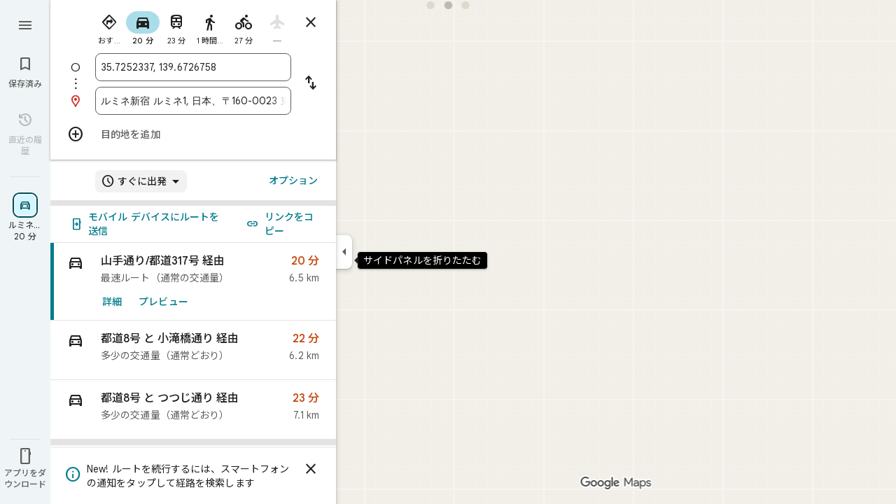

--- FILE ---
content_type: text/javascript; charset=UTF-8
request_url: https://www.google.co.jp/maps/_/js/k=maps.m.ja.G9MQHSyt320.2021.O/ck=maps.m.BTq1BwGusJI.L.W.O/am=yAEAkBAAAQ/rt=j/d=1/exm=JxdeQb,LsiLPd,SuCOhe,a,b,b8h8i,cQ25Ub,dd,dir,ds,dw,dwi,en,enr,inc,jF2zFd,log,lp,mmm,mo,nrw,owc,pas,pdm,per,pwd,rsw,sc,sc2,smi,smr,sp,std,stx,ti,uA7o6c,vcr,vd,vlg,vwr,wrc/ed=1/rs=ACT90oFFYlpjmXMiPihrCvjgTpoHCPmEsA/m=vdp?cb=M
body_size: 334
content:
"use strict";this._=this._||{};(function(_){var window=this;
try{
_.Md("vdp");
var DWh,HWh,IWh,CWh,FWh,GWh,EWh;_.as.prototype.H=_.ba(91,function(){return _.y(this,9,2)});DWh=function(a,b,c,d){const e=c.toFixed()+b;b=a.H[e];!b&&d&&(d=a.cache.add(1,()=>{delete a.H[e]}),b=new CWh(d),a.H[e]=b);b&&a.cache.use(b.handle);return b||null};
HWh=class{constructor(a,b){this.uT=a;this.foa=b;this.H={};this.zV=-1;this.cache=new _.XO;this.cache.H=30}Ec(){this.zV=this.uT.subscribe(this,7)}je(){this.uT.unsubscribe(this.zV)}d0a(a,b,c,d,e){(a=DWh(this,d,b,!1)?.H(a,e||0))?(this.foa(a,EWh),c({x:EWh.x,y:EWh.y})):c(null)}s_a(a){for(let g=0;g<a.length;++g){const h=a[g];if(h.Lo()!==2)continue;var b=h.Pp().N(_.MR),c=b.U();if((c===1||c===2)&&b.ha()>0&&(c=h.iN())){b=b.getIndex();var d=_.x(c,_.mnb,10);d=_.L(d,4);if(b===d&&_.pl(c,_.ks,3,_.qt)?.H().H()!==
3){c=DWh(this,_.Ok(c,14).H(),b,!0);d=h.Mc();const l=h.dla(),m=h.Pp().N(_.MR);if(m){b=m.ha();for(let n=0;n<l.length;++n){const p=l[n];if(p.length>2&&n<b){var e=_.qj(m,1,_.F9c,n);const r=_.L(e,2);_.iN(FWh,p[0],p[1]);var f=_.L(e,1);e=f/r*399;for(let v=2;v<p.length;v+=2){const A=GWh;_.iN(A,p[v],p[v+1]);f+=Math.sqrt(_.gcc(FWh,A));let D=f/r*399;p.length===4&&Math.ceil(e)===Math.ceil(D)&&(D=Math.ceil(e)+1);for(let K=Math.ceil(e);K<D;++K)if(c.samples[3*K+2]<d){const Q=(K-e)/(D-e);h.ePb(_.ae(FWh[0],A[0],Q),
_.ae(FWh[1],A[1],Q));c.samples[3*K]=_.m2g[0];c.samples[3*K+1]=_.m2g[1];c.samples[3*K+2]=d}_.jN(FWh,A);e=D}}}}}}}}};IWh=function(a,b,c){b*=3;return a.samples[b+2]>=c?_.Vh(_.Xh(new _.jn,a.samples[b]),a.samples[b+1]):null};CWh=class{constructor(a){this.handle=a;this.samples=new Float32Array(1200);for(a=2;a<this.samples.length;a+=3)this.samples[a]=-1}H(a,b){a=Math.round(a*399);let c=IWh(this,a,b),d=1;for(;!c&&(a+d<400||a-d>=0);)a+d<400&&(c=IWh(this,a+d,b)),!c&&a-d>=0&&(c=IWh(this,a-d,b)),d++;return c}};
_.m2g=_.bi();FWh=_.hN();GWh=_.hN();EWh=new _.oE(0,0);_.Mr("VDP",function(a,b,c){a(new HWh(c.uT,c.foa))});
_.Nd();
}catch(e){_._DumpException(e)}
}).call(this,this._);
// Google Inc.


--- FILE ---
content_type: text/javascript; charset=UTF-8
request_url: https://www.google.co.jp/maps/_/js/k=maps.m.ja.G9MQHSyt320.2021.O/ck=maps.m.BTq1BwGusJI.L.W.O/am=yAEAkBAAAQ/rt=j/d=1/exm=JxdeQb,LsiLPd,SuCOhe,a,b,b8h8i,cQ25Ub,dd,dir,ds,dw,dwi,en,enr,inc,jF2zFd,log,lp,mmm,mo,nrw,owc,pdm,per,pwd,rsw,sc,sc2,smi,smr,sp,std,stx,ti,uA7o6c,vd,vlg,vwr,wrc/ed=1/rs=ACT90oFFYlpjmXMiPihrCvjgTpoHCPmEsA/m=vcr?cb=M
body_size: 18785
content:
"use strict";_F_installCss(".mAWRAc{position:absolute;z-index:100}.gaBwhe{overflow:hidden;position:absolute;direction:ltr}.VnO4Ib{position:absolute;left:0;top:0;z-index:0}sentinel{}");
this._=this._||{};(function(_){var window=this;
try{
_.dQh=class{roundRect(){}isContextLost(){return!1}constructor(a){this.canvas=a;this.strokeStyle=this.fillStyle="#000000";this.lineCap="round";this.lineJoin="miter";this.lineWidth=1;this.miterLimit=10;this.shadowColor="#000000";this.shadowBlur=this.shadowOffsetY=this.shadowOffsetX=0;this.fontKerning="auto";this.createConicGradient=()=>({addColorStop(){}});this.drawFocusIfNeeded=()=>{};this.resetTransform=()=>{};this.getTransform=()=>new DOMMatrix;this.direction="inherit";this.filter="none";this.imageSmoothingEnabled=
!1;this.imageSmoothingQuality="high";this.lineDashOffset=0;this.setLineDash=()=>{};this.getLineDash=()=>[];this.ellipse=()=>{};this.isPointInStroke=()=>!1;this.getContextAttributes=()=>({alpha:!0,desynchronized:!1,colorSpace:"srgb",willReadFrequently:!1});this.createLinearGradient=()=>({addColorStop:()=>{}});this.createPattern=()=>null;this.createRadialGradient=()=>({addColorStop:()=>{}});this.reset=()=>{};this.save=()=>{};this.restore=()=>{};this.fillRect=()=>{};this.strokeRect=()=>{};this.clearRect=
()=>{};this.beginPath=()=>{};this.moveTo=()=>{};this.closePath=()=>{};this.lineTo=()=>{};this.rect=()=>{};this.fill=()=>{};this.stroke=()=>{};this.clip=()=>{};this.quadraticCurveTo=()=>{};this.bezierCurveTo=()=>{};this.arc=()=>{};this.arcTo=()=>{};this.isPointInPath=()=>!1;this.scale=()=>{};this.rotate=()=>{};this.translate=()=>{};this.transform=()=>{};this.setTransform=()=>{};this.fillText=()=>{};this.font="10px sans-serif";this.fontVariantCaps=this.fontStretch="normal";this.letterSpacing="0px";
this.strokeText=()=>{};this.textAlign="left";this.textBaseline="alphabetic";this.textRendering="auto";this.wordSpacing="0px";this.measureText=()=>({width:1,actualBoundingBoxAscent:0,actualBoundingBoxDescent:0,actualBoundingBoxLeft:0,actualBoundingBoxRight:0,fontBoundingBoxAscent:0,fontBoundingBoxDescent:0});this.drawImage=()=>{};this.createImageData=(b,c)=>{const d=typeof b!=="number",e=d?b.width:b;b=d?b.height:c||1;return{colorSpace:"srgb",width:e,height:b,data:Array(e*b)}};this.getImageData=(b,
c,d,e)=>({colorSpace:"srgb",width:d,height:e,data:Array(d*e)});this.putImageData=()=>{};this.globalAlpha=0;this.globalCompositeOperation="source-over"}};
}catch(e){_._DumpException(e)}
try{
_.Md("vcr");
var TTh=function(a,b){a.imageSmoothingEnabled=b;a.mozImageSmoothingEnabled=b;a.webkitImageSmoothingEnabled=b;a.msImageSmoothingEnabled=b},K$=function(a){return`rgba(${Math.floor(a[0]*255)},${Math.floor(a[1]*255)},${Math.floor(a[2]*255)},${a[3]})`},UTh=function(a){const b=_.GSg(a);return a-b<1E-6?b:a},VTh=function(a,b){let c=null;b?c=new _.dQh(a):a.getContext&&(c=a.getContext("2d"));return c},WTh=function(a,b,c,d){d.fillStyle=a;d.save();d.beginPath();d.rect(b.left,b.top,b.width,b.height);d.translate(c.x,
c.y);d.fill();d.restore()},YTh=function(a,b){const c=Array(a.length);for(let d=0;d<a.length;d++)c[d]={index:d,value:a[d]};c.sort(XTh);b?(a=b,a.length=c.length):a=Array(c.length);for(b=0;b<c.length;b++)a[b]=c[b].index;return a},XTh=function(a,b){return a.value!==b.value?a.value-b.value:a.index-b.index},ZTh=function(a,b){const c=a[3];return[c*a[0]+(1-c)*b[0],c*a[1]+(1-c)*b[1],c*a[2]+(1-c)*b[2],c+(1-c)*b[3]]},$Th=function(a,b){return a.Cd||b.Cd?a.Cd?b.Cd?a.Cd.Mc()-b.Cd.Mc():1:-1:0},aUh=function(a,b,
c,d,e){b=_.t8(a,b,d,c,e);b.width/=a.w4;b.height/=a.w4;return b},bUh=function(a){return a},dUh=function(a){return typeof a.setLineDash==="function"?a:new cUh(a)},cUh=class{constructor(a){this.context=a;this.U=null;this.N=0;this.Cg=!0;this.y=this.x=this.H=0}setLineDash(a){this.U=a;this.Cg=!0;this.N=0;this.H=a.length>0?a[0]:0}moveTo(a,b){this.x=a;this.y=b;this.context.moveTo(a,b)}lineTo(a,b){let c=this.x,d=this.y;var e=a-c,f=b-d;let g=Math.sqrt(e*e+f*f);if(g!==0){e/=g;for(f/=g;g>0;){let h;g>this.H?(h=
this.H,g-=h,this.H=0):(h=g,this.H-=h,g=0);c+=e*h;d+=f*h;this.Cg?this.context.lineTo(c,d):this.context.moveTo(c,d);this.H===0&&(this.N=this.N===this.U.length-1?0:this.N+1,this.H=this.U[this.N],this.Cg=!this.Cg)}this.x=a;this.y=b}}};var hUh=function(a,b,c,d,e,f,g,h){var l=d.V(e);if(l){var m=e=!1;d=null;var n=1,p=Math.floor(h);if(l&&l.La){e=!0;var r=_.iS(l,h),v=_.iTg(l,p);(v=v&&l.data[12+60*p+52]!==0&&a.H?a.N.We(v):null)?(c=c.H,n=c.va*.25,a=b.createPattern(a.H.Cg(v,r,l.data[12+60*p+52+1],l.data[12+60*p+52+2],new _.oE(-(c.Ba/n%(v.width*2)),-(c.Da/n%(v.height*2)))),"repeat"),b.fillStyle=a,n=.25*Math.pow(2,h-p)):b.fillStyle=_.mB(r)}l&&l.U>0&&(a=_.hS(l,0,h),a>0&&(b.lineWidth=a/n,d=_.O1g(l,0,h),b.strokeStyle=_.mB(_.gS(l,0,h)),m=!0));
if(m||e){a=g*n;g=a!==1&&a!==0;h=256;if(g){b.save();b.scale(a,a);a=1/a;l=Array(f.length);for(p=0;p<f.length;++p){c=f[p];r=Array(c.length);for(n=0;n<c.length;++n)r[n]=c[n]*a;l[p]=r}f=l;h*=a}if(!(a=!m)&&(a=!d))a:{for(a=0;a<f.length;a++)if(!eUh(f[a],h)){a=!1;break a}a=!0}if(a)fUh(b,f),e&&b.fill("evenodd"),m&&b.stroke();else{e&&(fUh(b,f),b.fill("evenodd"));e=f;m=h;b.beginPath();f=b;d&&(f=dUh(b),f.setLineDash(d));b.lineJoin="round";for(h=0;h<e.length;h++){a=e[h];f.moveTo(a[0],a[1]);for(l=2;l<=a.length-
2;l+=2)gUh(a[l],a[l+1],a[l-2],a[l-1],m)?f.lineTo(a[l],a[l+1]):f.moveTo(a[l],a[l+1]);gUh(a[0],a[1],a[a.length-2],a[a.length-1],m)&&f.lineTo(a[0],a[1])}b.stroke();d&&f.setLineDash([])}g&&b.restore()}}},fUh=function(a,b){a.beginPath();for(let c=0;c<b.length;c++){const d=b[c];a.moveTo(d[0],d[1]);for(let e=2;e<d.length;e+=2)a.lineTo(d[e],d[e+1]);a.lineTo(d[0],d[1])}},gUh=function(a,b,c,d,e){return(a>=0||c>=0)&&(a<=e||c<=e)&&(b>=0||d>=0)&&(b<=e||d<=e)},eUh=function(a,b){for(let c=0;c<a.length-2;c+=2)if(!gUh(a[c],
a[c+1],a[c+2],a[c+3],b))return!1;return gUh(a[0],a[1],a[a.length-2],a[a.length-1],b)},kUh=class{constructor(){var a=new _.N4g(1);this.H=new iUh;this.N=a}Cg(a,b,c,d,e,f,g){e=d.N;var h=d.U[d.H];h>=0&&h<e.H?(jUh(e,h),e=e.N.length):e=0;h=e;if(!(h<1)){e=Array(h);for(let r=0;r<h;++r){var l=r,m=d;var n=r;var p=m.N;m=m.U[m.H];m>=0&&m<p.H?(jUh(p,m),n=p.points.subarray((n>0?p.N[n-1]:0)*2,p.N[n]*2)):n=new Float32Array(0);e[l]=n}d=d.V();hUh(this,a,b,c,d,e,f,g)}}};var iUh=class{Cg(a,b,c,d,e){if(!a)return null;const f=d===1;d=d===2;const g=_.Jh("CANVAS");g.width=a.width*(f?2:1);g.height=a.height*(d?2:1);const h=_.Dp(g);h.fillStyle=_.Yib(b);h.fillRect(0,0,g.width,g.height);switch(c){case 1:h.globalCompositeOperation="multiply";break;case 2:h.globalCompositeOperation="screen"}c=h.createPattern(a,"repeat");if(f||d){WTh(c,new _.xg(0,0,a.width,a.height),new _.oE(0,0),h);WTh(c,new _.xg(f?a.width:0,d?a.height:0,a.width,a.height),new _.oE(d?a.width/2:0,f?a.height/2:
0),h);h.globalCompositeOperation="copy";c=h.createPattern;b=(b>>24&255)/255;const l=_.Jh("CANVAS");l.width=g.width;l.height=g.height;const m=_.Dp(l);m.globalAlpha=b;m.globalCompositeOperation="copy";m.drawImage(g,0,0);WTh(c.call(h,l,"repeat"),new _.xg(0,0,g.width,g.height),e.add(new _.oE(d?0:a.width/2,f?0:a.height/2)),h)}else WTh(c,new _.xg(0,0,a.width,a.height),e.add(new _.oE(a.width/2,a.height/2)),h),(b>>24&255)/255<1&&(h.globalAlpha=(b>>24&255)/255,h.globalCompositeOperation="copy",h.drawImage(g,
0,0));return g}};var lUh=function(a,b,c,d,e,f){c>e||d>f||(b[3]<1&&a.clearRect(c,d,e,f),b[3]>0&&(a.fillStyle=K$(b),a.fillRect(c,d,e,f)))},mUh=function(a,b,c,d,e,f,g){const h=(c.y-d.y)/(c.x-d.x);d=c.y-c.x*h;c=c.y-(c.x-e)*h;d<0&&c<0||d>f&&c>f||(a.beginPath(),a.moveTo(0,g),a.lineTo(0,d),a.lineTo(e,c),a.lineTo(e,g),a.closePath(),b[3]<1&&(a.globalCompositeOperation="destination-out",a.fillStyle="#000",a.fill(),a.globalCompositeOperation="source-over"),b[3]>0&&(a.fillStyle=K$(b),a.fill()))};var nUh=function(a,b){if(a.ha!==b){var c=a.H[b];if(_.Ml(c,1)){const d=_.Nl(_.Ok(c,1));a.U=_.Ki(c,7)?_.L(c,7):_.lS(d);if(!a.points||a.points.length<a.U*2)a.points=new Float32Array(a.U*2);c=_.ZSg(a.V);_.mS(d,a.U,c,a.points);d.oj()}a.Jj=a.va.V(1,b);a.ha=b}},oUh=function(a,b){return _.fl(a,2)&&b>0?_.el(a,2,b-1):0},pUh=function(a,b,c){return _.fl(b,2)&&c<_.fl(b,2)?_.el(b,2,c):a.U},qUh=function(a,b,c){if(!(b>=0&&b<a.N))return 0;nUh(a,b);a=_.y(a.H[b],6,1);return a===3?c===0?0:1:a},rUh=function(a,b,c){if(!(b>=
0&&b<a.N))return 0;nUh(a,b);a=_.y(a.H[b],8,1);return a===3?c===0?0:1:a},sUh=function(a,b){if(!(b>=0&&b<a.N))return 0;nUh(a,b);return a.Jj.H},tUh=class{constructor(a){this.Jj=null;this.ha=-1;this.points=null;this.U=-1;this.V=a.H;this.va=a.N;this.N=(this.H=_.E(this.V,_.Qt,7)&&_.hTg(_.x7(this.V))?_.C1g(_.x7(this.V)):null)?this.H.length:0}};var jUh=function(a,b){if(a.ha!==b){var c=a.V[b];if(_.J(c,7)){if(!a.points||a.points.length<8)a.points=new Float32Array(8);a.points[0]=0;a.points[1]=0;a.points[2]=256;a.points[3]=0;a.points[4]=256;a.points[5]=256;a.points[6]=0;a.points[7]=256;a.N=[4]}else{c=_.CS(c);const d=_.Nl(_.Ok(c,1)),e=_.Ki(c,5)?_.L(c,5):_.lS(d);if(!a.points||a.points.length<e*2)a.points=new Float32Array(e*2);const f=_.ZSg(a.U);_.mS(d,e,f,a.points);d.oj();a.N=[..._.dl(c,4,_.M()),e]}a.Jj=a.va.V(2,b);a.ha=b}},uUh=function(a,b){if(!(b>=
0&&b<a.H))return 0;jUh(a,b);return a.Jj.H},vUh=class{constructor(a){this.N=this.points=this.Jj=null;this.ha=-1;this.U=a.H;this.va=a.N;this.H=(this.V=_.z7(this.U)&&_.v7(_.y7(this.U))?_.T1g(_.y7(this.U)):null)?this.V.length:0}};var wUh=function(a){const b=a.cursor;return b>=0&&b<a.N.length},xUh=class{constructor(a){this.Jj=null;this.cursor=0;this.H=a.H;this.U=a.N;this.Ba=a.Ka;(this.N=_.E(this.H,_.vS,11)?_.Qad(_.wS(this.H)):[])&&this.initialize()}Wd(){return wUh(this)}initialize(){wUh(this)&&(this.Jj=this.U.V(5,this.cursor))}ha(){this.cursor++;this.Wd()&&this.initialize()}reset(){this.cursor=0;this.initialize()}V(){return this.Jj.Yi}va(){return this.Jj.H}We(){return this.Ba.H(this.H,this.cursor)}};var yUh=class{constructor(a,b){this.N=a;this.H=0;a=this.N;a=a.H==null?0:a.H.length;if(!b||b.length!==a){var c=Array(a);for(let d=0;d<a;d++)c[d]=sUh(this.N,d);b=YTh(c,b)}this.U=b}clone(){const a=new yUh(this.N,this.U);a.H=this.H;return a}Wd(){return this.U.length>this.H}ha(){this.H++}reset(){this.H=0}V(){var a=this.N;var b=this.U[this.H];b>=0&&b<a.N?(nUh(a,b),a=a.Jj.Yi):a=0;return a}va(){return sUh(this.N,this.U[this.H])}};var zUh=class{constructor(a,b){this.N=a;this.H=0;{const c=this.N.H;if(!b||b.length!==c){a=Array(c);for(let d=0;d<c;d++)a[d]=uUh(this.N,d);b=YTh(a,b)}}this.U=b}clone(){const a=new zUh(this.N,this.U);a.H=this.H;return a}Wd(){return this.U.length>this.H}ha(){this.H++}reset(){this.H=0}V(){var a=this.N;var b=this.U[this.H];b>=0&&b<a.H?(jUh(a,b),a=a.Jj.Yi):a=0;return a}va(){return uUh(this.N,this.U[this.H])}};var AUh=function(a){a=a.We(0);a.N&&a.decode(3);return a.We()},BUh=class{constructor(a,b,c,d){this.type=a;this.U=b!==void 0?b:0;this.H=c!==void 0?c:null;this.N=typeof d==="boolean"?d:!1}},CUh=function(a,b,c){return c?a.H[3+b]:a.H[b]},DUh=function(a){for(let b=0;b<a.H.length;b++)a.H[b].reset()},EUh=class{constructor(a){this.Gc=a;this.H=[];a=a.data;this.H[0]=new yUh(new tUh(a));this.H[1]=new xUh(a);this.H[2]=new zUh(new vUh(a))}},FUh=class{constructor(a,b){this.oD=a;this.H=b}};var GUh=class{constructor(a,b,c,d){this.va=a;this.V=b;this.ha=c;this.Gc=d;this.H=0;this.U=this.N=null;this.N5=0;this.KZ=[];a=this.fW=new EUh(d);b=this.KZ;c=[];for(d=0;d<a.H.length;d++)c[d]=a.H[d].Wd()?a.H[d].va():-1;d=-1;let e=null;for(let n=0;;n++){let p=-1;for(var f=0;f<c.length;f++)c[f]>=0&&(p<0||c[f]<c[p])&&(p=f);if(p<0)break;f=a.H[p];const r=p%3;var g=0;const v=p>=3;if(r===0){g=a.Gc.H.N;var h=f.V();g=g.V(h).U;h=c[p];if(e){e.H<g&&(e.H=g);var l=f.N;var m=f.U[f.H];m>=0&&m<l.N?(nUh(l,m),l=l.Jj.V):
l=0;l>d?(e=new FUh(n,g),d=h):h<d&&(d=h)}else e=new FUh(n,g),e.H=g,d=h}else e&&(e=null);f.ha();c[p]=f.Wd()?f.va():-1;b.push(new BUh(r,g,e,v))}DUh(a)}Bka(a,b,c,d){var e=25;d&&(this.H=this.N5=0,DUh(this.fW),e=-1);d=e;e=this.KZ.length;let f=0,g;for(g=this.N5;g<e&&(d<0||f<d);g++){const h=this.KZ[g],l=CUh(this.fW,h.type,h.N),m=h.type,n=this.Gc,p=n.H.N;m===0?h.U>this.H&&(this.va.Cg(a,n,p,l,m,b,c,this.H),f++):(m===1?this.ha.Cg(a,n,p,l,m,b,c):this.V.Cg(a,n,p,l,m,b,c),f++);if(h.H)if(g+1===e||this.KZ[g+1].H!==
h.H)if(this.H<h.H.H-1){this.H++;g=h.H.oD-1;this.N&&(this.fW.H[0]=this.N,this.N=null);this.U&&(this.fW.H[3]=this.U,this.U=null);continue}else this.U=this.N=null,this.H=0;else h.H.oD===g&&this.H<h.H.H-1&&(this.N=CUh(this.fW,0).clone());l.ha()}this.N5=g}wh(){return this.KZ.length===this.N5&&this.U==null&&this.N==null}};var IUh=class{constructor(a){var b=new kUh,c=new HUh;this.U=a;this.H=b;this.N=c}dDa(a){return new GUh(this.U,this.H,this.N,a)}};var JUh=function(a,b){b.N=!1;b.H?b.H.next=b.next:a.U=b.next;b.next?b.next.H=b.H:a.H=b.H;a.V--},KUh=function(a,b){b.N=!0;b.next=null;if(b.H=a.H)a.H.next=b;a.H=b;a.U||(a.U=a.H);a.V++},LUh=class{constructor(){this.maxLength=1E4;this.N={};this.U=this.H=null;this.V=0}has(a){a:{if(a=this.N[a]){if(a.hB){a=!0;break a}delete this.N[a.key];JUh(this,a)}a=!1}return a}get(a){return this.N[a]}use(a){a&&a.N&&(JUh(this,a),KUh(this,a))}add(a){if(a&&!a.N)for(this.N[a.key]=a,KUh(this,a);this.V>this.maxLength;)this.U&&
(a=this.U,delete this.N[a.key],JUh(this,a))}};var MUh=class{constructor(a,b,c,d){this.fillStyle=a;this.N=b;this.U=c;this.Wf=d;this.H=null}Cg(a,b){b/=this.Wf;const c=this.Dh();a.drawImage(c,0,0,c.width*b,c.height*b)}Dh(){if(this.H!==null)return this.H;const a=_.Jh("canvas"),b=_.Dp(a);var c=this.Wf;a.width=c*256;a.height=c*256;b.scale(c,c);b.fillStyle=this.fillStyle;b.fillRect(0,0,256,256);b.beginPath();b.strokeStyle=this.U;b.lineWidth=1;c=16;let d=256/c;for(var e=1;e<d;e++){var f=e*c;b.moveTo(f,0);b.lineTo(f,256);f=e*c;b.moveTo(0,f);b.lineTo(256,
f)}b.stroke();b.beginPath();b.lineWidth=2;b.strokeStyle=this.N;c=128;d=256/c;for(e=0;e<=d;e++)f=e*c,b.moveTo(f,0),b.lineTo(f,256),f=e*c,b.moveTo(0,f),b.lineTo(256,f);b.stroke();return this.H=a}};var HUh=class{Cg(a,b,c,d){b=AUh(d);a.drawImage(b,0,0,256,256)}};var PUh=function(){NUh||(NUh=new OUh);return NUh},QUh=function(a,b){a.count===a.last+1?(a.H[a.count]=b,a.count++,a.last++):(a.H[a.H.indexOf(void 0)]=b,a.count++)},OUh=class{constructor(){this.H=[];this.last=-1;this.count=0}Dh(a,b){if(this.count===0){var c=_.Jh("canvas");c.width=a;c.height=b;return c}c=this.last;for(var d=0;d<this.last-1;d++){if(!this.H[d])continue;const e=this.H[d].width>=a,f=this.H[d].height>=b;if(e||f)c=d;if(e&&f)break}d=this.H[c];this.H[c]=void 0;d.width<a||d.height<b?(d.width<
a&&(d.width=a),d.height<b&&(d.height=b)):_.Dp(d).clearRect(0,0,a,b);this.count--;if(this.count===0)this.last=-1;else if(c===this.last)for(;this.last>=0&&!this.H[this.last];)this.last--;return d}},NUh=null;var RUh=class{constructor(a,b,c,d){this.x=a;this.y=b;this.width=c;this.height=d;this.valid=!0}};var UUh=function(a){for(;a.U!==a.V;)SUh(a);a.U=a.V=0;a.ha=a.H.width*Math.floor(a.H.height/a.N)+1;a.va=Array(a.ha);const b=Math.floor(a.H.height/a.N);for(let c=0;c<b;c++){const d=Math.floor(a.H.width/a.N);for(let e=0;e<d;e++){const f=e*a.N;TUh(a,new RUh(f,c*a.N,e===d-1?a.H.width-f:a.N,a.N))}}},SUh=function(a){const b=a.va[a.U];b&&(b.valid=!1);a.va[a.U]=null;a.U=++a.U%a.ha;return b},TUh=function(a,b){a.va[a.V]=b;a.V=++a.V%a.ha},VUh=function(a,b,c){c>a.N&&(a.N=c,UUh(a));var d=0;let e=0,f=a.H.width;for(;d<
b;){const g=SUh(a);d+=g.width;f=g.x<f?g.x:f;e=g.y;d<b&&g.x+g.width>=a.H.width&&(TUh(a,new RUh(f,e,d,a.N)),d=0,f=a.H.width,e=0)}d-=b;c=new RUh(f,e,b,c);TUh(a,c);d!==0&&TUh(a,new RUh(f+b,e,d,a.N));return c},WUh=class{constructor(){this.N=40;this.ha=this.V=this.U=0;this.va=[];this.H=_.Jh("canvas");this.H.width=2048;this.H.height=2E3;UUh(this)}Dh(a){return a&&a.valid?this.H:null}},XUh=_.Fk||!1;var YUh=class{constructor(a,b,c,d,e){this.canvas=a;this.width=b;this.height=c;this.key=d;this.cache=e;this.RA=0}release(){this.RA--;this.RA<=0&&(QUh(PUh(),this.canvas),this.cache&&this.cache.remove(this.key))}};var ZUh=class{constructor(){this.data=[];this.H=0}reset(){this.H=0}append(a,b,c,d,e,f){const g=6*this.H;this.data[g+0]=a;this.data[g+1]=b;this.data[g+2]=c;this.data[g+3]=d;this.data[g+4]=e;this.data[g+5]=f;this.H++}getX(a){return this.data[6*a]}getY(a){return this.data[6*a+1]}};var $Uh=class{constructor(a=0){this.N=a;this.cursor=0;this.map={};this.H=!!a;this.keys=Array(a)}has(a){return!!this.map[a]}get(a){return this.map[a]}set(a,b){this.H&&this.keys[this.cursor]&&this.remove(this.keys[this.cursor]);this.map[a]=b;this.H&&(this.keys[this.cursor]=a,this.cursor=(this.cursor+1)%this.N)}remove(a){delete this.map[a]}};var kVh=function(a,b,c,d,e,f,g){const h=c.type===4||c.type===1;h&&(b.save(),b.translate(-f,-g));switch(c.type){case 0:f=-1*c.height/2;g=c.width;var l=c.height,m=c.ha,n=c.Wq;d=d.data;e=e.H(c.H());var p=c.label.zn();if(p)for(d=aVh(a.va,d.V(),d.ha(),d.Mc(),p,a.N),p=0;p<d;++p){const r=bVh(e);cVh(b,a.N[2*p]+c.dk,a.N[2*p+1]+c.Sl+f,g,l,m,r.fill,r.outline,n,a.N[2*p],a.N[2*p+1],c.U,c.Da!=null?c.Da:c.U)}break;case 2:g=d.H.Ta;if(f=g.xD(c.N))if(dVh(a,f,g,e,c,d.data.Mc()),e=c.label.zn())for(e=aVh(a.va,d.data.V(),
d.data.ha(),d.data.Mc(),e,a.N),d=0;d<e;++d)g=a.N[2*d]+c.dk,l=a.N[2*d+1]+c.Sl,g-=f.va,(m=eVh(f))&&fVh(b,m,f,g,l);break;case 3:f=d.data;g=c.label.Us();if((d=e.H(c.Kk))&&(d=_.fS(d,g))&&(e=e.H(c.H()))&&_.fS(e,g)&&c.label.isVisible()&&(e=c.label.zn()))for(e=aVh(a.va,f.V(),f.ha(),f.Mc(),e,a.N),f=0;f<d.H.length;f++)if(g=_.t8(a.ha,d,c.text,f),l=aUh(a.ha,d,f,c.text,c.yX),(m=_.M4g(a.ha,d,g.width,g.height,c.text,f))&&m.width!==0&&m.height!==0)for(n=0;n<e;++n)gVh(b,m,a.N[2*n]+c.dk+c.width/2-l.width/2+d.H[f].U/
2,a.N[2*n+1]+c.Sl-l.height/2+d.H[f].V/2,g,l.width,l.height);break;case 4:f=c.label.Us();if(d=e.H(c.Kk))if(g=_.fS(d,f))d=_.t8(a.ha,g),(a=_.M4g(a.ha,g,d.width,d.height))&&a.width!==0&&a.height!==0&&(e=e.H(c.H()))&&_.fS(e,f)&&c.label.isVisible()&&(f=c.shift,e=c.label.An(),_.r3g(e,f),f=_.y4g(c),m=_.c8(e.H,f),f=e.getX(m),g=e.getY(m),l=e.getX(Math.ceil(m))-e.getX(Math.floor(m)),e=e.getY(Math.ceil(m))-e.getY(Math.floor(m)),e=Math.atan2(e,l),b.save(),b.translate(f,g),b.rotate(e+(c.label.sI()?Math.PI:0)),
gVh(b,a,-c.width/2,-c.height/2,d,c.width,c.height),b.restore());break;case 1:if(g=d.H.Xa,f=g.xD(c.N))if(dVh(a,f,g,e,c,d.data.Mc()),l=(g=f.H)&&g.H,f.canvas||f.U||f.N||l)n=l?null:eVh(f),l=c.shift,c.label.sI()&&c.ha&&(l*=-1),g?(m=c.H(),e=e.H(m),g=hVh(g,n,f.U),iVh(a,b,m,e,d.data.Mc(),c,f,g,c.label.sI(),l)):jVh(b,c,f,n,c.label.sI(),l)}h&&b.restore()},dVh=function(a,b,c,d,e,f){var g=e.H();b.Ba!==g&&b.rb();e=!!b.canvas||!!b.N||lVh(a,b.U);var h=b.H;if(!(h&&h.H||e))if(d=d.H(g),b.Ba=g,c=c.va,b.H)mVh(c,b,g,
d,f,a.Da);else if(b.ha)a:{if(h=e=null,(a=b.ha)&&a.U&&a.U.complete){if(g=nVh(c,a.key,g))if(a.N){h=a.U;var l=a.N;if(d.Fa){var m=oVh(c,l.width,l.height),n=_.Dp(m);n.globalAlpha=(_.yad(d,f)>>24&255)/255;n.drawImage(h,l.left,l.top,l.width,l.height,0,0,l.width,l.height);n.globalAlpha=1;h=m}else h=null}else{if(a.H&&a.U){f=(_.eS(d,f)>>24&255)/255;b.N=new pVh(a.H,a.U,f);break a}}else e=qVh(c,a.U,f,d,a.H.left,a.H.top,a.H.width,a.H.height),a.N&&(h=qVh(c,a.U,f,d,a.N.left,a.N.top,a.N.width,a.N.height,a.N.width));
l=a.H;h&&(l=(a.N.width-a.H.width)/2,m=(a.N.height-a.H.height)/2,l=Math.floor(l),m=a.N.height%2===1?Math.floor(m):Math.floor(m+.5),b.va=l,b.Fa=m,n=_.Dp(h),n.globalCompositeOperation="source-over",g?(d.ha&&(n.globalAlpha=(_.eS(d,f)>>24&255)/255),n.drawImage(a.U,a.H.left,a.H.top,a.H.width,a.H.height,l,m,a.H.width,a.H.height),n.globalAlpha=1):n.drawImage(e,0,0,a.H.width,a.H.height,l,m,a.H.width,a.H.height),e=h,l=a.N);e&&(c.H?b.U=rVh(e,l):b.canvas=e)}}else b.V&&(a=b.V)&&(f=c.Kpa(a.text,a.width,a.fontSize,
a.fontFlags,d,f),c.H?b.U=rVh(f,new _.xg(0,0,a.width+10,a.fontSize+10)):b.canvas=f)},eVh=function(a){return a.U&&a.U.valid?sVh?sVh.Dh(a.U):null:a.N?a.N.H:a.canvas?a.canvas:null},fVh=function(a,b,c,d,e){(c.N?c.N.alpha:1)<1&&(a.globalAlpha=c.N?c.N.alpha:1);var f=c.V;const g=c.ha,h=c.U||c.N,l=g?g.Wf:1,m=h?h.x:0,n=h?h.y:0;let p;h?(p=h.width,f=h.height):f?(p=f.width+10,f=f.fontSize+10):g&&g.N?(p=g.N.width,f=g.N.height):g&&g.H?(p=g.H.width,f=g.H.height):(p=b.width,f=b.height);a.drawImage(b,m,n,p,f,Math.floor(d+
.5),Math.floor(e+.5-f/l/2),p/l,f/l);(c.N?c.N.alpha:1)<1&&(a.globalAlpha=1)},lVh=function(a,b){return a.U?!!b&&b.valid:!!b},iVh=function(a,b,c,d,e,f,g,h,l,m){a.U&&!a.V&&(a.V=new WUh);const n=g.H.Da;a.H.reset();tVh(f,g,l,m,a.H);for(f=0;f<a.H.H;f++)if(l=uVh(a,c,d,e,g,h,a.H.data[6*f+4],a.H.data[6*f+5]),l.width>0&&l.height>0){b.save();b.translate(a.H.getX(f),a.H.getY(f));b.rotate(a.H.data[6*f+2]);m=a.H.data[6*f+3];if(a.U){const p=l;b.drawImage(a.V.Dh(p),p.x,p.y,l.width,l.height,m,-(l.height/n/2),l.width/
n,l.height/n)}else b.drawImage(l.canvas,0,0,l.width,l.height,m,-(l.height/n/2),l.width/n,l.height/n);b.restore()}},jVh=function(a,b,c,d,e,f){var g=b.label.An();_.r3g(g,f);f=g.U(g.Ho);b=b.U;e?g.anchor===1?(e=f-b,b=f-b-c.width):(e=f+c.width+b,b=f+b):(e=f+b,b=f+b+c.width);f=_.c8(g.H,e);b=_.c8(g.H,b);e=g.getX(f);f=g.getY(f);const h=g.getX(b);g=g.getY(b)-f;g=Math.atan2(g,h-e);a.save();a.translate(e,f);a.rotate(g);g!==0?(g=!!(a.imageSmoothingEnabled||a.mozImageSmoothingEnabled||a.webkitImageSmoothingEnabled||
a.msImageSmoothingEnabled),TTh(a,!0),fVh(a,d,c,0,0),TTh(a,g)):fVh(a,d,c,0,0);a.restore()},tVh=function(a,b,c,d,e){var f=a.label.An();_.r3g(f,d);d=b.H.U;const g=b.H.Da;var h=b.H.V,l=f.U(f.Ho);a=a.U;b=_.c8(f.H,c?f.anchor===1?l-a:l+b.width+a:l+a);if(!(b<0||b>f.tg()-1))for(vVh.init(f,b,5,c),c=d.length/4,f=h?Math.floor(c/2):0,h=0;f<c&&vVh.next();){b=h+vVh.distance;l=b*g;a=f;for(var m=a;m<c&&!(d[m*4]+d[m*4+2]/2>l);m++)f++;l=e;m=l.append;var n=vVh.getX(),p=vVh.getY();m.call(l,n,p,vVh.angle,d[a*4]/g-h,a,
f);h=b}},uVh=function(a,b,c,d,e,f,g,h){var l=e.H;b=wVh(l,b);e=b.V;var m=l.U.length/4,n=l.V?Math.floor(m/2):0;let p;if(m=h===m&&g===n)var r=b.H;else p=`${g}-${h}`,r=e[p];if(!lVh(a,r)){r=h-1;var v=[],A=c.ha?_.eS(c,d):0;c=c.Fa?_.yad(c,d):0;v.push(A);v.push(c);c=l.U[g*4];for(d=g;d<h;d++)v.push(l.Ba[d]),v.push(l.U[d*4]-c);h=v.join("");c=a.Ba;if(!c.has(h)||!lVh(a,c.get(h))){l=l.U;A=b.N;var D=b.U;v=d=l[g*4];for(var K=r;K>=g;K--){var Q=l[K*4]+l[K*4+2];Q>v&&(v=Q)}Q=Math.ceil(v-d);v=xVh(f);let Y,ia;a.U?(Y=
VUh(a.V,Q,v),K=a.V.Dh(Y)):(K=PUh().Dh(Q,v),ia=new YUh(K,Q,v,h,a.Ba));K=_.Dp(K);a.U&&(K.save(),K.translate(Y.x,Y.y),K.clearRect(0,0,Q,v));if(n>0)for(K.globalAlpha=D/255,D=g;D<=r;D++){var X=D-n;Q=l[X*4+2];X=l[X*4+3];if(Q===0||X===0)continue;const ra=(Q-l[D*4+2])/2,va=(v-X)/2,Fa=D-n;K.drawImage(f.Dh(Fa),yVh(f,Fa),f.H?f.H[Fa].rect.top:f.region?f.region.y:0,Q,X,l[D*4]-d-ra,va,Q,X)}for(K.globalAlpha=A/255;g<=r;g++){n=l[g*4+2];A=l[g*4+3];if(n===0||A===0)continue;D=(v-A)/2;K.drawImage(f.Dh(g),yVh(f,g),f.H?
f.H[g].rect.top:f.region?f.region.y:0,n,A,l[g*4]-d,D,n,A)}a.U&&K.restore();r=a.U?Y:ia;c.set(h,r)}r=c.get(h);a.U||r.RA++;m?b.H=r:e[p]=r}return r},gVh=function(a,b,c,d,e,f,g){a.drawImage(b,0,0,e.width,e.height,Math.floor(c+.5),Math.floor(d+.5),f,g)},bVh=function(a){let b="magenta",c="magenta";a.va&&(b=_.mB(_.dS(a,0)),c=_.mB(_.dS(a,4)));return{fill:b,outline:c}},cVh=function(a,b,c,d,e,f,g,h,l,m,n,p,r){const v=b+f/2,A=c+f/2,D=d-f,K=e-f;a.lineWidth=f;a.strokeStyle=h;a.fillStyle=g;if(p>0||r>0)a.shadowOffsetX=
p,a.shadowOffsetY=r,a.shadowBlur=2,a.shadowColor="rgba(0, 0, 0, 0.2)";g!=="magenta"&&(l>0?(zVh(a,b,c,b+d,c+e,m,n,l,0),a.fill()):a.fillRect(b,c,d,e));if(p>0||r>0)a.shadowOffsetX=0,a.shadowOffsetY=0,a.shadowBlur=0;h!=="magenta"&&f>0&&(l?(zVh(a,b,c,b+d,c+e,m,n,l,f/2),a.stroke()):a.strokeRect(v,A,D,K))},zVh=function(a,b,c,d,e,f,g,h,l){b+=l;c+=l;d-=l;e-=l;h-=l;a.beginPath();a.moveTo(b,c);g<c&&(a.lineTo(f-h,c),a.lineTo(f,c-h),a.lineTo(f+h,c));a.lineTo(d,c);f>d&&(a.lineTo(d,g-h),a.lineTo(d+h,g),a.lineTo(d,
g+h));a.lineTo(d,e);g>e&&(a.lineTo(f+h,e),a.lineTo(f,e+h),a.lineTo(f-h,e));a.lineTo(b,e);f<b&&(a.lineTo(b,g+h),a.lineTo(b-h,g),a.lineTo(b,g-h));a.lineTo(b,c)},AVh=class{constructor(a,b){var c=new LUh;this.va=a;this.Da=c;this.ha=b;this.V=null;this.U=XUh;this.N=Array(2);this.Ba=new $Uh(this.U?1E3:void 0);this.H=new ZUh}Cka(a,b,c,d,e,f){if(b.isVisible()){for(var g=0;g<b.elements.length;++g)b.elements[g].type===0&&kVh(this,a,b.elements[g],c,d,e,f);for(g=0;g<b.elements.length;++g)b.elements[g].type!==
0&&kVh(this,a,b.elements[g],c,d,e,f)}}},vVh=new class{constructor(){this.points=null;this.distance=this.angle=this.y2=this.x2=this.y1=this.x1=this.H=this.step=this.threshold=0}init(a,b,c,d=!1){this.points=a;this.threshold=c;this.step=d?-1:1;a=0|b;this.H=d&&a!==b?a:a+this.step;this.y1=this.x1=0;this.x2=this.points.getX(b);this.y2=this.points.getY(b);this.distance=this.angle=0}getX(){return this.x1}getY(){return this.y1}next(){if(this.H<0||this.H>=this.points.tg())return!1;const a=this.x2,b=this.y2;
let c=this.points.getX(this.H),d=this.points.getY(this.H),e=c-a,f=d-b;const g=this.threshold*(e*e+f*f),h=c-a,l=d-b;let m=this.H+this.step;for(;m>=0&&m<this.points.tg();){const n=this.points.getX(m),p=this.points.getY(m),r=n-a,v=p-b,A=-r*l+v*h;if(A*A>g)break;c=n;d=p;e=r;f=v;m+=this.step}this.H=m;this.x1=a;this.y1=b;this.x2=c;this.y2=d;this.angle=Math.atan2(f,e);this.distance=Math.sqrt(e*e+f*f);return!0}};var BVh=class extends _.o4g{U(a){a.H.H.ha.clear();a.H.H.V.clear();return _.s8}H(){return!0}Pa(){}};var CVh=class{constructor(a){this.H=a}Cg(a,b,c,d,e){a.save();a.scale(c,c);c=[];for(var f=0;f<b.length;++f){const g=b[f],h=g.H.labels;for(let l=0;l<h.length;++l)c.push({label:h[l],Gc:g})}c.sort((g,h)=>g.label.cs()-h.label.cs()||g.label.gu-h.label.gu||g.label.wQ()-g.label.wQ());for(b=0;b<c.length;++b)f=c[b].Gc,this.H.Cka(a,c[b].label,f,f.H.Ga,d,e);a.restore()}};var DVh=function(a,b,c,d,e,f,g){if(e!==0){var h=b;g&&(h=dUh(b),h.setLineDash(g));b.lineWidth=e;b.strokeStyle=f;b.beginPath();e=c.N;f=c.U[c.H];e=f>=0&&f<e.N?_.fl(e.H[f],2)+1:0;for(f=0;f<e;f++){a:{var l=c.N;var m=c.U[c.H],n=f;if(!(m>=0&&m<l.N)){l=0;break a}nUh(l,m);m=l.H[m];var p=oUh(m,n);l=pUh(l,m,n)-p}n=a;a:{p=c.N;var r=c.U[c.H],v=f;m=a.V;if(!(r>=0&&r<p.N)){m=m||new Float32Array(0);break a}nUh(p,r);const A=p.H[r];r=oUh(A,v);v=pUh(p,A,v);p=p.points.subarray(r*2,v*2);m?(m.length<p.length&&(m=new Float32Array(p.length)),
m.set(p)):m=p}n=n.V=m;d!==0&&_.q3g(n,l,-d);h.moveTo(n[0],n[1]);for(m=2;m<l*2-1;m+=2)h.lineTo(n[m],n[m+1])}b.stroke();g&&h.setLineDash([])}},EVh=class{constructor(a){this.N=a;this.U=_.Jh("canvas");this.U.width=this.U.height=256*this.N;this.H=_.Dp(this.U);this.H.scale(this.N,this.N);this.H.lineJoin="round";this.V=new Float32Array(128)}Cg(a,b,c,d,e,f,g,h){b=b.data;e=d.V();if(e=c.V(e)){var l=e.U;if(!(h>=l)){var m=_.gS(e,h,g)>>24&255;if(m!==0){c=null;var n=_.O1g(e,h,g);n&&(c=n.map(v=>v*f));n=_.N1g(e,h,
g)*f;var p;if(c)var r=p=0;else r=qUh(d.N,d.U[d.H],h),p=rUh(d.N,d.U[d.H],h);a.lineCap=r!==0||p!==0?"round":"butt";a.lineJoin="round";r=_.hS(e,h,g)*f;p=_.mB(_.gS(e,h,g));h===0&&l>1&&(_.gS(e,1,g)>>24&255)<255?this.gaa(a,b,d,n,e,f,g):(m<255&&(g=a.globalCompositeOperation,a.globalCompositeOperation="destination-out",DVh(this,a,d,n,r,"rgba(0,0,0,1.00)",c),a.globalCompositeOperation=g),DVh(this,a,d,n,r,p,c))}}}}gaa(a,b,c,d,e,f,g){this.H.clearRect(0,0,256,256);let h,l;var m=qUh(c.N,c.U[c.H],0);h=rUh(c.N,
c.U[c.H],0);b=qUh(c.N,c.U[c.H],1);l=rUh(c.N,c.U[c.H],1);this.H.globalCompositeOperation="source-over";this.H.lineCap=m!==0||h!==0?"round":"butt";m=_.mB(_.gS(e,0,g));DVh(this,this.H,c,d,_.hS(e,0,g)*f,m,_.O1g(e,0,g));this.H.globalCompositeOperation="destination-out";this.H.lineCap=b!==0||l!==0?"round":"butt";DVh(this,this.H,c,d,_.hS(e,1,g)*f,"black",null);a.drawImage(this.U,0,0,Math.floor(256*this.N),Math.floor(256*this.N),0,0,256,256)}};var FVh=function(a,b,c){_.$pa(a.pC,b.Yh,b.Xh,UTh(b.zoom));b=a.pC.eG-a.height/2;c[0]=Math.round((a.pC.dG-a.width/2)*a.N)/a.N;c[1]=Math.round(b*a.N)/a.N},GVh=function(a){const b=`translate3d(${-a.offset[0]}px, ${-a.offset[1]}px, 0) scale(1)`;a.H.style.transform=b;a.H.style.webkitTransform=b},HVh=class{constructor(a,b,c=!1){this.container=a;this.N=1;this.zo=null;this.H=_.Jh("DIV");c?this.H.className="VnO4Ib":(this.H.style.position="absolute",this.H.style.left="0px",this.H.style.top="0px",this.H.style.zIndex=
"0");this.container.appendChild(this.H);this.width=a.clientWidth;this.height=a.clientHeight;this.U=_.hN();this.V=_.hN();this.pC=new _.Zpa(22);this.offset=_.hN();this.ha=UTh(b.zoom);this.va=this.container.style.backgroundColor;FVh(this,b,this.U);GVh(this)}Mb(){return this.width}Gb(){return this.height}resize(a,b){if(a!==this.width||b!==this.height)this.width=a,this.height=b,this.container.style.width=`${a}px`,this.container.style.height=`${b}px`}update(a){let b=!1;if(this.width!==a.width||this.height!==
a.height)this.resize(a.width,a.height),b=!0;b||this.ha!==UTh(a.zoom)?(this.ha=UTh(a.zoom),FVh(this,a,this.U),_.jN(this.V,this.U),_.iN(this.offset,0,0)):(FVh(this,a,this.V),_.fcc(this.V,this.U,this.offset));GVh(this)}};var xVh=function(a){if(!a.N)if(a.region)a.N=a.region.height;else if(a.H)for(let b=0;b<a.H.length;b++)a.H[b].rect.height>a.N&&(a.N=a.H[b].rect.height);else a.N=a.V.height;return a.N},yVh=function(a,b){return a.H?a.H[b].rect.left:(a.region?a.region.x:0)+a.U[b]},IVh=class{constructor(a){this.V=a;this.H=this.U=this.region=null;this.N=0}Dh(a){return this.H?this.H[a].hB:this.V}};var JVh=class{constructor(){this.H=null;this.V={};this.U=this.N=255}};var hVh=function(a,b,c){b=new IVh(b);a.H?b.H=a.H:(b.region=c,b.U=a.Fa);return b},wVh=function(a,b){a.ha[b]||(a.ha[b]=new JVh);return a.ha[b]},KVh=class{constructor(a,b,c,d,e,f,g,h,l){this.key=a;this.height=b;this.Ba=c;this.va=d;this.N=e;this.Fa=f;this.U=g;this.Da=h;this.V=l;this.H=null;this.ha={}}};var LVh=class extends _.D2g{constructor(a,b){super(a,b);this.Ba=0;this.H=this.ha=this.V=this.N=this.U=this.canvas=null;this.Fa=this.va=0;this.Da=XUh}rb(){this.N=this.U=this.canvas=null;this.H&&(this.H.H=null)}kb(){if(!this.Da){const a=PUh();this.canvas&&QUh(a,this.canvas);if(this.H)for(const b of Object.values(this.H.ha)){b.H&&b.H.release();for(const c of Object.values(b.V))c.release()}}super.kb()}};var MVh=class{constructor(a){this.key=a;this.rect=this.hB=null;this.N=!1;this.H=this.next=null}};var pVh=class{constructor(a,b,c){this.H=b;this.alpha=c;this.x=a.left;this.y=a.top;this.width=a.width;this.height=a.height}};var NVh=class{drawText(a,b,c,d,e,f,g,h,l){a.font=_.h0g(e,f,g);a.textBaseline="middle";e=f="magenta";h.ha&&(f=_.mB(_.eS(h,l)));h.Fa&&(e=_.mB(_.yad(h,l)));h=f;l=e;l!=="magenta"&&(a.strokeStyle=l,a.lineWidth=2,a.strokeText(b,c,d));h!=="magenta"&&(a.fillStyle=h,a.lineWidth=2,a.fillText(b,c,d))}};var mVh=function(a,b,c,d,e,f){if(b=b.H){var g=[],h=[];{var l=[],m=b.Ba.length;const v={};if(d.ha){var n=_.eS(d,e);if((n&4278190080)===0)n=null;else{var p=d.Fa?_.yad(d,e):0;if(nVh(a,b.key,c)){var r=wVh(b,c);r.N=n>>24&255;r.U=p>>24&255}for(r=0;r<m;r++){const A=b.V&&r<Math.floor(m/2),D=`${A?p:n}${b.Ba[r]}`;let K;f.has(D)?K=f.get(D):v[D]?K=v[D]:(K=new MVh(D),v[D]=K,A?h.push(r):g.push(r));l.push(K)}n=l}}else n=null}b.H=n;if(g.length!==0||h.length!==0)if(nVh(a,b.key,c)){for(a=0;a<g.length;a++)d=g[a],e=
b.H[d],e.hB=b.va[d],e.rect=new _.xg(b.N[d*4],b.N[d*4+1],b.N[d*4+2],b.N[d*4+3]),f.add(e);for(g=0;g<h.length;g++)a=h[g],d=b.H[a],d.hB=b.va[a],d.rect=new _.xg(b.N[a*4],b.N[a*4+1],b.N[a*4+2],b.N[a*4+3]),f.add(d)}else{c=b.H;p=n=0;for(l=0;l<h.length;l++)m=h[l],c[m].rect=new _.xg(n,0,b.U[m*4+2],b.U[m*4+3]),n+=Math.ceil(b.U[m*4+2]);for(l=0;l<g.length;l++)m=g[l],c[m].rect=new _.xg(p+n,0,b.U[m*4+2],b.U[m*4+3]),p+=Math.ceil(b.U[m*4+2]);p=n+p;l=b.height;m=OVh(b,p,l,g,h);if(a=qVh(a,m,e,d,0,0,p,l,b.V?n:void 0)){for(d=
0;d<h.length;d++)e=c[h[d]],e.hB=a,f.add(e);for(h=0;h<g.length;h++)d=c[g[h]],d.hB=a,f.add(d);f=!0}else f=!1;f||(b.H=null)}}},rVh=function(a,b){sVh||(sVh=new WUh);b=VUh(sVh,b.width,b.height);var c=sVh.Dh(b);c=_.Dp(c);c.clearRect(b.x,b.y,b.width,b.height);c.drawImage(a,0,0,b.width,b.height,b.x,b.y,b.width,b.height);return b},nVh=function(a,b,c){const d=a.N[b];if(d===void 0)a.N[b]=c;else if(d!==c)return!1;return!0},qVh=function(a,b,c,d,e,f,g,h,l){if(!d.ha)return null;const m=_.mB(_.eS(d,c));a=oVh(a,g,
h);const n=_.Dp(a);l?(c=_.mB(_.yad(d,c)),n.fillStyle=c,n.fillRect(0,0,l,h),n.fillStyle=m,n.fillRect(l,0,g-l,h)):(n.fillStyle=m,n.fillRect(0,0,g,h));n.globalCompositeOperation="destination-in";n.drawImage(b,e,f,g,h,0,0,g,h);return a},oVh=function(a,b,c){if(a.H){PVh||(PVh=_.Jh("canvas"));QVh||(QVh=_.Jh("canvas"));a=PVh;PVh=QVh;QVh=a;const d=_.Dp(a);d.globalCompositeOperation="source-over";a.width<b||a.height<c?(a.width<b&&(a.width=b),a.height<c&&(a.height=c)):d.clearRect(0,0,b,c)}else a=PUh().Dh(b,
c);return a},OVh=function(a,b,c,d,e){const f=a.H;var g=RVh||_.Jh("canvas");RVh||(RVh=g,g.height=60);g.width<b&&(g.width=b);g.height<c&&(g.height=c);g.width*g.height>65536&&b*c<=65536&&(g.width=b,g.height=c);g=_.Dp(g);g.clearRect(0,0,b,c);b=[e,d];for(c=0;c<b.length;c++)for(d=b[c],e=0;e<d.length;e++){const h=d[e],l=f[h];g.drawImage(a.va[h],a.N[4*h],a.N[4*h+1],a.N[4*h+2],a.N[4*h+3],l.rect.left,l.rect.top,l.rect.width,l.rect.height)}return RVh},SVh=class{constructor(a){this.U=a;this.V=new NVh;this.H=
XUh;this.N={}}Kpa(a,b,c,d,e,f){const g=c+10;b=oVh(this,b+10,g);const h=_.Dp(b);this.V.drawText(h,a,0,g/2,c,d,this.U,e,f);return b}},RVh=null,PVh=null,QVh=null,sVh=null;var TVh=class{constructor(a,b,c,d,e){this.key=a;this.Wf=e;this.U=b;this.H=c;this.N=d}};var UVh=class{constructor(a,b,c,d){this.text=a;this.width=b;this.fontSize=c;this.fontFlags=d}};var VVh=function(a,b,c,d,e,f,g,h,l){const m=a.Wl.ie(b),n=a.Wl.Ga();d=d>1E4||d<0?0:d;const p=_.lTg(_.x(a.Wl.H,_.mTg,4),b);b=p.Mb();const r=p.Gb(),v=d*a.N+b;e.push(m);f.push(n.We());g[c*4]=p.getX();g[c*4+1]=p.getY();g[c*4+2]=p.Mb();g[c*4+3]=p.Gb();e=c+1;e<h.length&&(h[e]=h[c]+b);l[c*4]=d*a.N;l[c*4+1]=0;l[c*4+2]=b;l[c*4+3]=r;return{height:r,Z5a:v}},YVh=class{constructor(a,b,c,d,e){this.Wl=a;this.U=b;this.Ba=c;this.Wf=d;this.ha=e;this.V=!1;this.va=new SVh(e);this.H=new Map;this.N=d*2}initialize(a,b){if(!this.V&&
a.length!==0){if(a.length!==b.length)throw Error("yk");for(let X=0;X<a.length;X++){var c=a[X];const Y=b[X];if(_.t7(c)||_.d0g(c)){var d=0,e=_.b8(c,this.Wl.Mc());for(const ia of _.X7(_.l7(c))){if(_.fl(ia,6)){c=ia;var f=e,g=`${Y}:0:${d}`,h=_.fl(c,6),l=_.fl(c,7),m=h+l,n=[],p=[],r=Array(m*4),v=Array(m);v[0]=0;m=Array(m*4);this.Wl.Ga();let ra=0;for(var A=0;A<l;++A){var D=A,K=_.fl(c,10)?_.el(c,10,A)/8:0;D=VVh(this,_.el(c,7,A),D,K,n,p,r,v,m);ra=ra>D.height?ra:D.height}D=A=0;for(K=0;K<h;++K){var Q=K+l;const va=
_.fl(c,8)?_.el(c,8,K)/8:0;Q=VVh(this,_.el(c,6,K),Q,va,n,p,r,v,m);D=D>Q.Z5a?D:Q.Z5a;A=A>Q.height?A:Q.height;ra=ra>Q.height?ra:Q.height}h=new LVh(D/this.N,A/this.N);h.H=new KVh(g,Math.ceil(ra),n,p,r,v,m,this.N,!!_.fl(c,7));c=this.nF(c,f);this.H.set(c,h)}else ia.H()&&(c=ia,f=e,g=c.Ab(),n=this.Wl.xi(c),p=this.U.H(n),n=_.Q1g(p,f),r=_.P1g(p,f),v=this.measureText(g,n,r),p=new LVh(v,n),p.V=new UVh(g,v,n,r),c=this.nF(c,f),this.H.set(c,p));++d}}else if(_.c0g(c))for(d=_.r7(c)?2:1,e=0;e<d;++e){g=e===0?_.X7(_.l7(c)):
_.X7(_.Y7(c));f=0;for(const ia of g)g=this.Wl.xi(ia),n=this.U.H(g),p=_.b8(c,this.Wl.Mc()),_.fS(n,p)||(r=`${Y}.${e}.${f}`,_.fl(ia,6)?(g=ia,n=r,h=this.Wl.H,r=_.el(g,6,0),r=_.lTg(_.x(h,_.mTg,4),r),r=new _.xg(r.getX(),r.getY(),r.Mb(),r.Gb()),v=null,_.fl(g,7)&&(v=_.el(g,7,0),v=_.lTg(_.x(h,_.mTg,4),v),v=new _.xg(v.getX(),v.getY(),v.Mb(),v.Gb())),l=r.width/this.Wf,m=r.height/this.Wf,h=this.Wl.Ga(),h.N&&h.decode(3),g=this.nF(g,p),p=new LVh(l,m),p.ha=new TVh(`${g}-${n}`,h.We(),r,v,this.Wf),this.H.set(g,p)):
ia.H()&&(p=c,g=ia,v=n,n=g.Ab(),p=_.b8(p,this.Wl.Mc()),r=_.Q1g(v,p),h=_.P1g(v,p),l=this.measureText(n,r,h),v=new LVh(l,r),v.V=new UVh(n,l,r,h),g=this.nF(g,p),this.H.set(g,v))),++f}}this.V=!0}}measureText(a,b,c){b=_.h0g(b,c,this.ha);WVh||(_.F4g?c=new self.OffscreenCanvas(0,0):(c=_.Jh("canvas"),c.width=c.height=128),WVh=_.Dp(c));c=WVh;XVh!==b&&(XVh=b,c.font=b);return Math.ceil(c.measureText(a).width)}xD(a){return this.H.get(a)||null}nF(a,b){if(_.fl(a,6))return b=_.dl(a,6,_.M()).map(c=>this.Wl.ie(c)).join(":"),
_.fl(a,7)&&(b+=`:outlineSpriteIndex:${_.el(a,7,0)}`),b;if(a.H()){const c=this.Wl.xi(a);return`${a.Ab()}:${c}:${b}:${this.Ba}`}return null}Ap(){}},WVh=null,XVh="";var ZVh=function(a){var b=a.data.H;let c=0;for(const Q of _.tS(b.H())){if(_.t7(Q))_.q0g(Q,c,a);else if(_.d0g(Q))a:{var d=Q,e=c;b=a;var f=b.H;if(_.q7(_.l7(d))){var g=f.Xa,h=b.data,l=_.b8(d,h.Mc()),m=_.nTg(_.Yl(h.H,_.B7));f=f.Ga;var n=0,p=0,r=_.X7(_.l7(d));for(var v=0;v<r.length;v++){var A=r[v],D=void 0;if(D=_.fS(f.H(h.xi(A)),l))D=_.m0g(D,m),A=D.height,D=D.width;else{A=g.nF(A,l);D=g.xD(A);if(!D)break a;A=D.height;D=D.width}n+=A;D>p&&(p=D)}A=h.U;D=_.s7(d);var K=_.Nl(_.p7(_.eTg(D)));v=_.Fc(K)/A;A=_.Fc(K)/
A;K.oj();if(!(v<0||v>256||A<0||A>256)){D=_.L(D,4);K=(p+1)/Math.pow(2,_.L(d,12)/8);p=K*Math.cos(D*Math.PI/1800)/2;D=K*Math.sin(D*Math.PI/1800)/2;K=new Float64Array(4);K[0]=v-p;K[1]=A-D;K[2]=v+p;K[3]=A+D;p=new _.k0g(K);n=-n/2;d=_.n0g(b,d,e);e=d.Xa=p;v=p.tg()-1;e=_.l0g(e.va,v)/2;d.An().Ho=_.c8(p.va,e);for(e=0;e<r.length;++e)A=r[e],p=h.xi(A),(v=_.fS(f.H(p),l))?(D=_.m0g(v,m),A=D.height,n+=A/2,p=_.o0g(p,1,n,-D.width/2,v,m),_.d8(d,p),n+=A/2):(A=g.nF(A,l),v=g.xD(A),n+=v.height/2,p=_.p0g(p,1,n,-v.width/2,
A,v,!0),_.d8(d,p),n+=v.height/2);g=d;_.j0g(b,g);b.H.labels.push(g)}}}c++}},$Vh=class{constructor(a,b,c){this.Wf=a;this.H=b;this.N=c}};var aWh=class{constructor(a,b,c,d,e,f,g){this.canvas=a;this.x=b;this.y=c;this.width=d;this.height=e;this.U=f;this.N=g;this.context=_.Dp(a);this.H=b!==0||c!==0||d!==a.width||e!==a.height}oj(){this.H&&this.U&&this.U.oj(this)}};var bWh=class{constructor(a){this.height=this.width=256;this.H=a}oj(){}Dh(a,b){const c=this.H;a*=c;b*=c;const d=_.Jh("CANVAS");d.width=a;d.height=b;_.Dp(d).scale(c,c);return new aWh(d,0,0,a,b,this,this.H)}};var cWh=class{constructor(a){this.height=this.width=256;this.H=a;this.U=[];this.N=[]}oj(a){const b=this.H;a.context.clearRect(a.x/b,a.y/b,a.width/b,a.height/b);this.N.push(a)}Dh(a,b){if(this.N.length===0){var c=_.Jh("CANVAS");const d=this.H;c.width=d*this.width*6;c.height=d*this.height*4;this.U.push(c);_.Dp(c).scale(d,d);for(let e=0;e<4;e++)for(let f=0;f<6;f++){const g=new aWh(c,d*this.width*f,d*this.height*e,d*this.width,d*this.height,this,this.H);this.N.push(g)}}c=this.H;a*=c;b*=c;c=this.N.pop();
c.width=a;c.height=b;return c}};var eWh=function(a,b){const c=a.data.H;a=a.data.Ka;const d=_.E(c,_.vS,11)?_.Qad(_.wS(c)):[];let e=0;for(let f=0;f<d.length;f++){const g=a.H(c,f);g&&(e+=dWh(g,b))}return e},fWh=function(a,b){let c=0;a=a.data;a.Lf()&&(a=a.Ga(),c+=dWh(a,b));return c},dWh=function(a,b){a.N&&a.decode(3);return a.wh()&&a.We().src.length!==0?0:(a=a.We(),a.decode&&a.src?a.decode().then(b,b):_.mh(a,"load",()=>{b()}),1)},gWh=function(a,b){b.H.qe||(b.H.qe=a.Jb.dDa(b));return b.H.qe},hWh=function(a,b,c=!1){if(b.H.Yw||b.Cd.ui()===
4)return!0;const d=b.H.qe;if(d.N5>0||d.KZ.length!==1)var e=null;else e=d.KZ[0],e.type!==1?e=null:(d.N5=1,e=AUh(CUh(d.fW,e.type,e.N)));if(e)return b.H.Gh=e,!0;e=b.H.Ya;e||(e=a.Hb.Dh(256,256),b.H.Ya=e);a=e;if(a.H){a.context.save();a.context.setTransform(1,0,0,1,a.x,a.y);a.context.beginPath();a.context.rect(0,0,a.width,a.height);a.context.clip();const f=a.N;a.context.scale(f,f)}d.Bka(e.context,1,b.data.Mc(),c);e.H&&e.context.restore();return d.wh()},iWh=function(a,b){const c=b.H;c.qe=null;c.Ya&&(c.Ya.oj(),
c.Ya=null);c.Gh=null;gWh(a,b);hWh(a,b,!0)},kWh=class extends _.m4g{constructor(a,b,c,d,e,f,g){super();this.Jb=a;this.hb=b;this.Xa=c;this.V=e;this.va=new _.l4g(f,g);(a=jWh[d])?d=a:(a=_.Fk?new cWh(d):new bWh(d),d=jWh[d]=a);this.Hb=d;this.N=[this.Ya,this.Fa,this.Ba,this.Da,this.dDa,this.Ga,this.render,this.Ka];this.Ta=[33,34,52,35,36,37,38,39];this.wb=this.N.indexOf(this.Fa);this.La=this.N.indexOf(this.Ba);this.Pa=this.N.indexOf(this.Da)}U(a){var b=a.H;b.ha.length||(b.ha=Array(this.N.length));b=a.H;
for(var c=0;c<this.N.length;++c)if(!b.ha[c]){var d=this.N[c];if(d===this.Ga||d===this.render||d===this.Ka){const e=b.ha[this.Pa].getState()==="success",f=b.ha[this.wb].getState()==="success",g=b.ha[this.La].getState()==="success";if(!(e&&f&&g))continue}this.ha=this.Ta[c];b.ha[c]=d.call(this,a);return _.s8}a=[];for(c=0;c<this.N.length;++c)(d=b.ha[c])&&d.getState()==="pending"&&a.push(d);return a.length?_.$Zg.apply(null,a):_.n4g}H(a){for(let b=0;b<this.N.length;++b){const c=a.H.ha[b];if(!c||c.getState()!==
"success")return!1}return!0}Da(a){function b(){--c.Pa===0&&d.setValue(!0)}const c=a.H;c.Pa=0;const d=new _.AS;c.Pa+=eWh(a,b);c.Pa+=fWh(a,b);return c.Pa?d:_.s8}Fa(a){const b=this.V.H(a.Cd.Ug().ik);a=_.k4g(this.va,a,b);return a.getState()==="pending"?a:_.s8}Ba(a){var b=this.va;a=_.h4g(a.data,a.H.N);return _.j4g(b,[...a])}Ya(a){const b=a.H;if(!b.N){var c=a.data.Th,d=a.Cd.Ug().ik,e=this.V.H(d);const f=a.data.Da;f.length&&e.N(f);e.V(c);c=a.data.uc(d,e);b.N=c;a.data.Pd(c);a.data.wb()}b.Ga||(_.e0g(a,!0,
!1),_.f0g(a,!0,!1),c=a.data.Th,d=a.Cd.Ug().ik,e=this.V.H(d),a=a.data.Da,a.length&&e.N(a),e.V(c),b.Ga=new _.r4g(d,e));return _.s8}dDa(a){gWh(this,a);return _.s8}Ga(a){if(!a.H.labels.length){var b=this.hb;if(a.data.va()&&!a.H.Pr){var c=a.H;c.Ta||(c.Ta=c.Xa=new YVh(a.data,c.Ga,a.Cd.Ug().ik.vp(),b.Wf,b.H));var d=_.tS(a.data.H.H()),e=[];for(var f=0;f<d.length;f++)e.push(f);c.Ta.initialize(d,e);c.cA=b.N;b=_.tS(a.data.H.H());c=a.data.U;for(d=0;d<b.length;d++){e=b[d];if(!_.c0g(e))continue;f=_.s7(e);f=_.Nl(_.p7(_.eTg(f)));
var g=_.Fc(f)/c,h=_.Fc(f)/c;f.oj();g<0||g>256||h<0||h>256||_.P0g(e,d,new _.xe(g,h),a)}b=a.H.labels;c=a.Cd.Mc();b.sort(_.s4g);d=0;e=b.length/2;f=0;for(g=0;g<b.length-1;g++){h=b[g];const l=c-d;l>0&&h.Sk===0&&(h.Sk=l);f++;f>=e&&(d++,e/=2,f=0)}ZVh(a);b=a.H.labels;c=!0;for(d=0;d<b.length;++d)b[d].N!==2&&(c=!1),_.i0g(b[d]);a.H.labels.sort(_.s4g);a.H.zj=!c}a.H.Pr=!0}return _.s8}Ka(a){const b=a.H.labels;if(b.length&&a.H.N)for(let K=0;K<b.length;K++){var c=this.Xa,d=b[K],e=a,f=a.H.Ga;for(let Q=0;Q<d.elements.length;Q++){var g=
d.elements[Q];switch(g.type){case 2:var h=c,l=e,m=f,n=l.H.Ta,p=n.xD(g.N);p&&dVh(h,p,n,m,g,l.data.Mc());break;case 1:p=c;l=g;m=f;var r=e.H.Xa;if(g=r.xD(l.N)){n=l.label.Us();h=l.label.sI();dVh(p,g,r,m,l,n);var v=(r=g.H)&&r.H,A=!!g.canvas||!!g.U||!!g.N;if(r&&(A||v)){var D=null;A&&!v&&(D=eVh(g));if(D||v){A=l.H();const X=m.H(A);m=l.shift;h&&l.ha&&(m*=-1);v=hVh(r,D,g.U);r=A;D=X;p.U&&!p.V&&(p.V=new WUh);p.H.reset();tVh(l,g,h,m,p.H);for(h=0;h<p.H.H;h++)uVh(p,r,D,n,g,v,p.H.data[6*h+4],p.H.data[6*h+5])}}}}}}return _.s8}render(a){return hWh(this,
a)?_.s8:null}},jWh={};var aVh=function(a,b,c,d,e,f){const g=a.Fa,h=_.bN();let l=0;for(let m=a.H.start;m<=a.H.end;m++)lWh(a,b,c,d,m,h)&&(_.aN(_.B4g,e.H,e.N,0,1),_.Xbc(h,_.B4g,g),f[l*2]=g[0],f[l*2+1]=g[1],l++);return l},lWh=function(a,b,c,d,e,f){var g=a.camera,h=a.N;if(a.U===0||a.U===1){g=a.U===1;var l=1/Math.pow(2,d);h=Math.pow(2,a.zoom-d);b=b*l+e;if(b+l<a.va.start/_.i7+.5||b>a.va.end/_.i7+.5)f=!1;else{b*=a.N;d=c*l*a.N;c=(g?Math.floor(b):b)-a.V;e=(g?Math.floor(d):d)-a.ha;var m=l=h;g&&(g=Math.floor(d+256*h)-a.ha,l=(Math.floor(b+
256*h)-a.V-c)/256,m=(g-e)/256);_.Vbc(f,l,m,1,c,e,0);f=!0}return f}l=1/(1<<d);d=h/256*l;_.Ybc(f,d,d);c=c*l-(-g.targetY/_.i7+.5);f[12]=(b*l-(g.targetX/_.i7+.5)+e)*h;f[13]=c*h;a=a.Da;_.Zbc(a,0,g.wd(),g.lv());_.dN(a,f,f);f[12]+=g.Mb()/2;f[13]+=g.Gb()/2;return!0},mWh=function(a,b,c){const d=Math.floor(c[0]+.5),e=Math.floor(c[5]+.5),f=Math.abs(c[0]-d)>1E-6||Math.abs(c[5]-e)>1E-6;var g=a.Ba;a=c[12]*g;g*=c[13];if(c[4]!==0||c[1]!==0||f)return b.transform(c[0],c[1],c[4],c[5],a,g),1/Math.sqrt(c[0]*c[0]+c[1]*
c[1]);b.transform(d,0,0,e,Math.floor(a+.5),Math.floor(g+.5));return 1/Math.sqrt(d*d)},nWh=class{constructor(a){this.Ba=a;this.camera=null;this.ha=this.V=this.N=this.zoom=0;this.va=new _.IZ(0,0);this.H=new _.IZ(0,0);this.U=2;this.Fa=_.$M();this.Da=_.bN()}};var oWh=function(a,b=!1){b?(a.ie=a.Ga,a.Ya=!1):a.Ya=!0;a.Zd.Of()},pWh=function(a){const b=a.Rb?a.ld.U.indexOf(1)>=0?2:1:3;a.Yc[b]||(a.Yc[b]=K$(_.r_g(b)));return a.Yc[b]},qWh=function(a){let b=!1;if(a.Ba){var c=a.hb.Wi;const f=a.canvas.Wi;var d=c.width/parseInt(c.style.width,10),e=g=>(Math.floor(g/256)+2)*256;e=a.Nb?bUh:e;a=e(parseInt(c.style.width,10));c=e(parseInt(c.style.height,10));if(f.style.width!==`${a}px`||f.style.height!==`${c}px`)f.style.width=`${a}px`,f.style.height=`${c}px`;a=a*d|0;d=c*
d|0;if(f.width!==a||f.height!==d)f.width=a,f.height=d,b=!0}return b},rWh=function(a){let b=null;if(!a.La)b=_.Jh("canvas");else if(a.La.canvas.width<a.context.canvas.width||a.La.canvas.height<a.context.canvas.height)b=a.La.canvas;b&&(b.width=a.context.canvas.width,b.height=a.context.canvas.height,a.La=VTh(b,a.Pd),a.imageSmoothingEnabled||TTh(a.La,!1));return a.La},sWh=function(a,b,c){var d=b.H.Gh;if(d)a=a.ha(),c.drawImage(d,0,0,256*a,256*a);else if(d=b.H.Ya){a=a.ha()/d.N;b=Math.floor(d.width);const e=
Math.floor(d.height);d.H?c.drawImage(d.canvas,d.x,d.y,b,e,0,0,b*a,e*a):c.drawImage(d.canvas,0,0,b*a,e*a)}},tWh=function(a){a.Ba=!1;a.Da=null;_.qk(a.uc);a.uc=null;a.canvas=a.hb;a.context=a.eh;a.canvas.Wi.style.display=""},uWh=function(a,b){for(let c=0;c<b.length;c++){const d=!(!b[c].data||!a.Ka.HF(b[c])&&!b[c].H.Yw);if(!a.Hb[b[c].Cd.hash]===d)return!0}return!1},vWh=function(a,b){const c=new Set;b.forEach(d=>{c.add(d.Cd.hash)});for(const d in a.Hb)if(!c.has(d))return!0;return!1},wWh=function(a){for(let b=
0;b<a.length;b++)if(a[b].H.Yw)return!0;return!1},xWh=function(a,b){for(let c=0;c<b.length;c++){const d=b[c];a.Hb[d.Cd.hash]=a.Ka.HF(d)||d.H.Yw}},zWh=class extends _.d4g{constructor(a,b,c,d,e,f,g,h){const l=Math.floor(h.N()*256)/256;var m=d.TC;const n=new _.L4g(b,m);var p=new _.N4g(l),r=new EVh(l),v=new $Vh(l,h.Fa,p);const A=new nWh(l);p=new AVh(A,p);const D=new IUh(r);r=g.zk();m=new kWh(D,v,p,l,m,h,r);v=new BVh;v=new _.R2g(m,v,new _.g4g(v,r),r);super(a,b,d,v,g,n,f,c);this.options=h;this.Ya=!1;this.ie=
0;this.Yc={};this.Ba=!1;this.Da=this.uc=null;this.Hb={};this.qf=-1;this.ff=this.Nb=!1;this.Hd=this.e5=-1;this.Zc=!1;this.Pa=1;this.La=null;this.Wf=l;this.va=A;this.context=this.eh=e;this.qh=p;this.Yg=new CVh(this.qh);this.Ka=v;this.qe=m;this.Rb=h.uc;this.Pd=h.jn;this.ah=new MUh(K$(ZTh(_.x2g,_.n_g)),K$(ZTh(_.y2g,_.n_g)),K$(ZTh(_.z2g,_.n_g)),this.Wf);this.dh=new MUh(K$(ZTh(_.A2g,_.o_g)),K$(ZTh(_.B2g,_.o_g)),K$(ZTh(_.C2g,_.o_g)),this.Wf);this.hb=f;this.imageSmoothingEnabled=h.imageSmoothingEnabled;this.init(h)}run(){this.canvas.V(this.hb.H);
super.run()}Jb(){super.Jb();_.i3g(this.U,this.ld)}init(){this.Yq.TC.N.va(()=>{oWh(this)});this.ld.onChange(()=>void oWh(this))}getContext(){return this.context}isRenderingStable(){return _.c4g(this)||this.H.H||this.Ga<=this.ie?!1:!0}N(a){var b=this.va,c=this.ld.Vd(),d=this.ha();b.Ba=d;var e=_.m_g(c);b.camera=c;b.va=_.k_g(c);b.H=_.l_g(c);b.zoom=Math.log(e/256)/Math.LN2;b.N=e;b.U=2;if(c.lv()===0&&c.wd()===0&&c.Ni()===0){Math.abs(b.zoom-Math.round(b.zoom))<1E-9?(b.U=0,b.zoom=Math.round(b.zoom)):(b.U=
1,b.zoom=UTh(b.zoom));b.N=Math.pow(2,b.zoom)*256;var f=(.5-c.targetY/_.i7)*b.N;e=(c.targetX/_.i7+.5)*b.N-c.Mb()/2;c=f-c.Gb()/2;b.V=Math.round(e*d)/d;b.ha=Math.round(c*d)/d}this.Nb=Math.abs(this.ld.Mc()-this.qf)>1E-4;a:if(b=qWh(this),d=this.Pm.H,this.Ba){!this.Pa&&(c=uWh(this,d),e=vWh(this,d),f=!!_.$2g(this.Pm),c||e||f)&&(this.Pa=3);c=this.ha()!==this.e5;e=this.va;e=e.H.end-e.H.start+1;var g=(f=wWh(d))||this.ff;if(this.Hd!==this.Fa.sK()||this.Nb||b||c||e>1||g||this.Zc)this.Pa=1;if(this.Pa){--this.Pa;
if(this.Pa===0){this.Hb={};xWh(this,d);this.qf=this.ld.Mc();this.e5=this.ha();this.Hd=this.Fa.sK();this.ff=f;this.Zc=!1;b=!0;break a}this.Ya=!0}b=!1}else b=!0;try{this.context.setTransform(1,0,0,1,0,0)}catch(m){d=Error(),d.message="initContext: Error accessing canvas.",_.dh(d,{errorType:9})}if(b){this.V.update(this.Pm.H,this.Pm.va,!this.ld.V,this.Ga);this.U=this.V.xK();_.T2g(this.Ta);this.Ba&&(b=this.Da,d=this.ha(),c=pWh(this),b.N=d,c!==b.va&&(b.container.style.backgroundColor=c,b.va=c),this.Da.update(this.H));
this.ie=0;this.imageSmoothingEnabled||TTh(this.context,!1);this.Da&&this.context.clearRect(0,0,this.context.canvas.width,this.context.canvas.height);this.context.save();b=this.wb();d=this.ha();this.context.translate(-b.x*d,-b.y*d);b=this.Pm.U;this.context.save();this.context.scale(d,d);g=this.ld;d=this.context;f=this.Rb;e=g.Vd();c=e.Mb();e=e.Gb();f=f?g.U.indexOf(1)>=0?2:1:3;f=_.r_g(f);var h=g.qx(),l=267.1960013541594/Math.PI;g=new _.oE(0,0);h.H(-180,l,g);let m=new _.oE(0,0);h.H(180,l,m);let n=new _.oE(0,
0);h.H(-180,-l,n);let p=new _.oE(0,0);h.H(180,-l,p);h=Math.abs(g.x-m.x)<1;l=Math.abs(g.y-m.y)<1;if(!h&&g.x>m.x||h&&g.x>n.x){let r=g;g=n;n=r;r=m;m=p;p=r}l?(lUh(d,f,0,0,c,g.y),lUh(d,f,0,n.y,c,e)):h?(lUh(d,f,0,0,g.x,e),lUh(d,f,n.x,0,c,e)):(mUh(d,f,g,m,c,e,0),mUh(d,f,n,p,c,e,e));this.context.restore();_.X2g(this.Ta,b);for(d=0;d<b.length;++d)b[d].H.length&&(c=b[d].H[0],c.H.length>0&&this.Bka(c.H,d));this.imageSmoothingEnabled||TTh(this.context,!0);if(!this.H.H&&this.ld.V){b=this.U.N;d=[];for(c=0;c<b.length;c++)e=
b[c],(this.Ka.HF(e)||e.H.Yw)&&d.push(e);d.length>0&&this.Yg.Cg(this.context,d,this.ha(),_.t_g(this.U),_.u_g(this.U))}this.context.restore();this.Ba&&(b=this.Da,d=this.wb(),b.zo&&(d=`translate(${b.offset[0]+d.x}px, ${b.offset[1]+d.y}px) scale(1)`,b.zo.style.transform=d,b.zo.style.webkitTransform=d))}else this.Da.update(this.H);this.Ya&&oWh(this,!0);a&&_.V2g(this.Ta,a)}Bka(a,b){const c=[];var d=[];for(var e=0;e<a.length;++e){var f=a[e];f.data||f.N===null?f.wh()&&(this.H.H?f.Cd.Mc()===this.H.N&&(f=_.tTg(f.Cd,
-1),d.push(f)):c.push(f)):d.push(f)}a=this.Rb?this.ld.U.indexOf(1)>=0?2:1:3;if(a===2)var g=this.dh;else a===1&&(g=this.ah);if(g)for(a=this.ha(),e=_.bN(),f=0;f<d.length;f++)for(var h=d[f].Cd,l=this.va.H.start,m=this.va.H.end;l<=m;l++)lWh(this.va,h.getX(),h.getY(),h.Mc(),l,e)&&(this.context.save(),mWh(this.va,this.context,e),g.Cg(this.context,a),this.context.restore());if(c.length){_.La(c,$Th);d=this.ha();g=this.context;a=!1;b>0&&c[0].Cd.Mc()!==this.H.N&&(a=!0,g=rWh(this),g.setTransform(1,0,0,1,0,0),
g.clearRect(0,0,this.context.canvas.width,this.context.canvas.height),b=this.wb(),g.translate(-b.x*d,-b.y*d));b=_.bN();for(e=0;e<c.length;e++){f=c[e];h=f.data;if(h.Ba())continue;this.Fa.QW(f);f.H.Yw||this.Ka.HF(f)||f.Cd.ui()!==4||this.Ka.E_(f,2);m=f.H.N;if(f.H.iu||m.Pa.length)f.H.iu=!1,iWh(this.qe,f);l=this.va.H.start;for(m=this.va.H.end;l<=m;l++){if(!lWh(this.va,h.V(),h.ha(),h.Mc(),l,b))continue;g.save();let n=mWh(this.va,g,b);a&&g.clearRect(0,0,256*d,256*d);if(f.H.Yw||f.Cd.ui()===4){g.save();g.beginPath();
g.rect(0,0,256*d,256*d);g.clip();g.scale(d,d);const p=gWh(this.qe,f);n<yWh&&(n=yWh);p.Bka(g,n,this.ld.Mc(),!0);g.restore()}else sWh(this,f,g);g.restore()}}a&&(this.context.save(),this.context.setTransform(1,0,0,1,0,0),this.context.drawImage(g.canvas,0,0,this.context.canvas.width,this.context.canvas.height,0,0,this.context.canvas.width,this.context.canvas.height),this.context.restore())}}ha(){return Math.floor(this.ld.H*256)/256}kb(){this.Ba&&tWh(this);super.kb()}wb(){if(this.Nb||!this.Ba)return new _.oE(0,
0);var a=_.bi();_.D_g(this.ld.qx(),0,0,a);const b=_.bi(),c=Math.ceil(this.H.zoom-1E-6);_.TM(a[0],a[1],a[2],c,b);a=new _.oE(0,0);var d=this.ld.qx();_.Wnb(Math.floor(b[0]),Math.floor(b[1]),0,c,_.W7);_.vZg(d,a);a.x|=0;a.y|=0;return a}Df(){}},yWh=1/524288;var AWh=class extends _.K2g{wp(){return this.renderer}QFa(){return new _.l8(this.renderer.Ka.U.DK())}CFa(){return new _.l8(new _.D7)}DFa(){}kb(){this.renderer.dispose();super.kb()}Ec(){super.Ec();var a=this.renderer;a.Ba=!0;var b=a.hb.Wi;b.style.display="none";a.canvas=new _.VO;qWh(a);const c=a.canvas.Wi;_.nFa(c,b);a.context=VTh(c,a.Pd);const d=_.Jh("DIV");a.uc=d;a.options.Nb?d.className="gaBwhe":(d.style.overflow="hidden",d.style.position="absolute",d.style.direction="ltr");d.style.backgroundColor=
pWh(a);d.style.width=`${b.width}px`;d.style.height=`${b.height}px`;b.parentNode.insertBefore(d,b);a.options.Nb?c.className="mAWRAc":(c.style.position="absolute",c.style.zIndex="100");c.style.backgroundColor="rgba(0,0,0,0)";a.Da=new HVh(d,a.H,a.options.Nb);b=a.Da;b.zo=c;b.H.appendChild(b.zo);a.Zc=!0}je(){super.je();tWh(this.renderer)}};var BWh=class extends _.w2g{H(a,b,c,d,e,f,g,h,l){b=new zWh(d,e,h,f,b.N,c,l,a);c=this.bka(a,f,b.Ka,d);return new AWh(d,e,f,b,c,g,new _.f2g(a.Xa))}};_.asa(3,new class{SIa(){return new BWh}});
_.Nd();
}catch(e){_._DumpException(e)}
}).call(this,this._);
// Google Inc.


--- FILE ---
content_type: text/javascript; charset=UTF-8
request_url: https://www.google.co.jp/maps/_/js/k=maps.m.ja.G9MQHSyt320.2021.O/ck=maps.m.BTq1BwGusJI.L.W.O/am=yAEAkBAAAQ/rt=j/d=1/exm=JxdeQb,LsiLPd,SuCOhe,a,b,b8h8i,cQ25Ub,dd,dir,ds,dw,dwi,en,enr,inc,jF2zFd,log,lp,mmm,mo,nrw,owc,pdm,per,pwd,sc,sc2,smi,smr,sp,std,stx,ti,uA7o6c,vd,vlg,vwr,wrc/ed=1/rs=ACT90oFFYlpjmXMiPihrCvjgTpoHCPmEsA/m=rsw?cb=M
body_size: 5811
content:
"use strict";this._=this._||{};(function(_){var window=this;
try{
_.LQ=function(a,b,c=null){a.zM||(a.zM=!0,a.va.Ec((d,e)=>void a.Ga(d,e),b,c),a.Ya=!!c)};_.MQ=function(a,b){a.va.rb(b)};_.NQ=class extends _.yr{constructor(a,b,c,d,{K7:e=!1}={}){super();this.vc=a;this.container=b;this.context=d;this.zM=this.Ya=!1;this.Za=new _.Er(new _.Fr(a.Za,b));this.va=new _.FK(a,c,d,e)}Ga(){this.isDisposed()||this.Ya||this.va.K1(this.container)}ag(a){this.va.ie(a)}kb(a){super.kb(a);this.va.dispose(a);this.Za.dispose(a)}};
}catch(e){_._DumpException(e)}
try{
_.bWc=function(a){return _.z(a,26,!0)};_.cWc=class extends _.t{constructor(a){super(a)}Vd(){return _.N(this,_.Ui,2)}U(){return _.x(this,_.Ui,2)}ue(){return _.F(this,_.Ui,2)}setCamera(a){return _.Dg(this,_.Ui,2,a)}Bb(){return _.C(this,3)}};_.dWc=function(a,b){_.B(a,1,b)};_.eWc=function(a){return _.F(a,_.GVa,3)};_.fWc=function(a,b){_.G(a,44,b)};_.gWc=class extends _.t{constructor(a){super(a)}};_.hWc=function(a){_.z(a,58,!0)};_.iWc=class extends _.t{constructor(a){super(a)}};
_.PQ=function(a){return _.F(a,_.iWc,7)};_.jWc=class extends _.t{constructor(a){super(a,56)}getContext(){return _.N(this,_.cWc,1)}Yo(a){return _.Dg(this,_.cWc,1,a)}};
}catch(e){_._DumpException(e)}
try{
var kWc=function(a){const b=new _.cs;b.H(a.Xh());b.De(a.Yh());return b},nWc=function(a){return _.$z(kWc(lWc(a)),kWc(mWc(a)))},oWc=function(a){const b=a.Xh.center(),c=new _.cs;c.H(b);c.De(a.Yh.H);const d=new _.cs;d.H(b);d.De(a.Yh.N);return _.$z(c,d)},pWc=function(a){const b=a.Yh.center(),c=new _.cs;c.H(a.Xh.H);c.De(b);const d=new _.cs;d.H(a.Xh.N);d.De(b);return _.$z(c,d)},sWc=function(a){if(_.T1b(a)){var b=_.S9b(a);if(_.I(b,4)&&_.E(b,_.R1b,17)&&_.E(b,_.$m,5)){const e=_.Q1b(_.S1b(b));a=_.qD(_.tA(new _.Bu,
e.qb()),b.Bb());_.I(b,4)&&_.oC(_.Rr(_.rA(a)),b.Bb());_.E(b,_.$m,5)&&(_.sA(a).H(_.x(b,_.$m,5).ud()),_.sA(a).De(_.x(b,_.$m,5).Xc()));_.E(e,_.LC,25)&&_.kc(_.F(a,_.LC,184),_.x(e,_.LC,25));_.E(e,qWc,26)&&(b=_.F(a,qWc,246),_.kc(b,_.x(e,qWc,26)));b=_.uA(a);_.Ph(e,8)&&_.pA(b,_.uj(e,8));if(_.E(e,rWc,16)){var c=_.x(e,rWc,16);c=_.C(c,1);_.P1b(b,c)}_.Ki(e,9)&&_.qA(b,_.L(e,9));for(var d of _.Vk(e,_.wYb,10,_.M()))_.pL(a,_.C(d,1)),b=_.ec(a,77,_.NC),c=d.pF(),_.u(b,1,c);if(e.Jg()>0&&(d=e.Od(0).Od().getUrl()))return _.Es(_.Ts(_.oA(_.vA(a))),
d),a}}return null},tWc=class extends _.t{constructor(a){super(a)}},uWc=class extends _.t{constructor(a){super(a)}Ab(){return _.C(this,1)}H(){return _.I(this,1)}},vWc=class extends _.t{constructor(a){super(a)}Bb(){return _.N(this,_.Xr,1)}If(){return _.C(this,4)}ad(a){return _.Nk(this,3,uWc,a)}yl(){return _.N(this,tWc,5)}},qWc=class extends _.t{constructor(a){super(a)}},rWc=class extends _.t{constructor(a){super(a)}},wWc=function(a){_.z(a,29,!0)},xWc=function(a,b){_.rj(a,16,_.Wt,b)},yWc=function(a,
b){_.rj(a,19,_.Vt,b)},zWc=function(){var a=_.gw();return _.y(a,160)},AWc=function(a,b){const c=a.H,d=a.N;return a.isEmpty()||b.isEmpty()?!1:a.H>a.N?b.H>b.N||b.H<=a.N||b.N>=c:b.H>b.N?b.H<=d||b.N>=c:b.H<=d&&b.N>=c},BWc=function(a,b,c){const d=a.H.findIndex(e=>_.T1b(e.ws)?_.S9b(e.ws).Bb()===b:!1);d>=0&&(a.H.splice(d,1),_.a$b(a,c))},QQ=class{constructor(a,b,c){this.H=a;this.N=b;this.set(this.H,this.N,c)}set(a,b,c){if(!c){a=Math.max(a,-90);for(a=Math.min(a,90);b<-180;)b+=360;for(;b>180;)b-=360}this.H=
a;this.N=b}toString(){return`(${this.Xh()}, ${this.Yh()})`}equals(a){return a?Math.abs(this.Xh()-a.Xh())<1E-9&&Math.abs(this.Yh()-a.Yh())<1E-9:!1}Xh(){return this.H}Yh(){return this.N}};var CWc=function(a,b){a=Math.max(a,-90);b&&(a=Math.min(a,b));return a},DWc=function(a,b){const c=a.N;a=a.H;return c<=b.N?b.N<=a&&b.N<=b.H:c<=b.H&&c<=a},EWc=class{constructor(a,b){this.N=a;this.H=b}isEmpty(){return this.N>this.H}contains(a){return a>=this.N&&a<=this.H}extend(a){this.isEmpty()?this.H=this.N=a:a<this.N?this.N=a:a>this.H&&(this.H=a)}scale(a){if(!this.isEmpty()){const b=this.center();a*=this.H-b;this.N=b-a;this.H=b+a}return this}equals(a){return this.isEmpty()?a.isEmpty():Math.abs(a.N-
this.N)+Math.abs(this.H-a.H)<=1E-9}span(){return this.isEmpty()?0:this.H-this.N}center(){return(this.H+this.N)/2}};var lWc=function(a){return new QQ(a.Xh.N,a.Yh.H,!0)},mWc=function(a){return new QQ(a.Xh.H,a.Yh.N,!0)},FWc=class{constructor(a,b){if(a){b=b||a;const c=CWc(a.Xh(),90),d=CWc(b.Xh(),90);this.Xh=new EWc(c,d);a=a.Yh();b=b.Yh();b-a>=360?this.Yh=new _.fxb(-180,180):(a=_.exb(a),b=_.exb(b),this.Yh=new _.fxb(a,b))}else this.Xh=new EWc(1,-1),this.Yh=new _.fxb(180,-180)}toString(){return`(${lWc(this)}, ${mWc(this)})`}equals(a){return a?this.Xh.equals(a.Xh)&&this.Yh.equals(a.Yh):!1}contains(a){return this.Xh.contains(a.Xh())&&
this.Yh.contains(a.Yh())}intersection(a){if(!DWc(this.Xh,a.Xh)||!AWc(this.Yh,a.Yh))return null;const b=Math.min(this.Xh.H,a.Xh.H),c=Math.min(this.Yh.N,a.Yh.N);return new FWc(new QQ(Math.max(this.Xh.N,a.Xh.N),Math.max(this.Yh.H,a.Yh.H),!0),new QQ(b,c,!0))}extend(a){this.Xh.extend(a.Xh());this.Yh.extend(a.Yh());return this}scale(a){this.Xh.scale(a);this.Xh.N=CWc(this.Xh.N);this.Xh.H=CWc(this.Xh.H,90);this.Yh.scale(a);return this}union(a){if(a.isEmpty())return this;this.extend(lWc(a));this.extend(mWc(a));
return this}invert(){this.Yh.invert();return this}isEmpty(){return this.Xh.isEmpty()||this.Yh.isEmpty()}};var HWc=function(a,b,c){for(const d of a.N.values())b.id!==d.id&&(b.id<d.id?a.H.push(GWc(b,d,!0)):c||a.H.push(GWc(d,b,!0)))},IWc=function(a,b){const c=b.H,d=b.N;b=b.distance;const e=c.places.length,f=d.places.length,g=e+f;let h=Math.max(c.H?nWc(c.H):0,15E3);c.V&&(c.V=!1,h=Math.max(h,5E4));let l=Math.max(d.H?nWc(d.H):0,15E3);d.V&&(d.V=!1,l=Math.max(l,15E3));b<(h*e+l*f)/g&&a.merge(c,d,!0)},JWc=function(a,b,c){if(!(b.id>=c.id)&&b.U.length>0&&c.U.length>0&&b.places.length>1&&c.places.length>1){const e=
b.U[0],f=c.U[0];if(e.id===f.id)a.merge(b,c,!1).BV();else{var d=new Set([e.id,...e.va]);[f.id,...f.va].filter(g=>d.has(g)).length>0&&a.merge(b,c,!1).BV()}}},KWc=function(a,b){a.N.delete(b.id);a.H=a.H.filter(c=>c.H!==b&&c.N!==b)},NWc=class{constructor(){this.N=new Map;this.H=[]}reset(){this.N=new Map;this.H=[]}csa(a){this.reset();for(var b of a)b.z3=b.Ja.qb(),a=LWc([MWc(b)]),this.N.set(a.id,a);for(const d of this.N.values())HWc(this,d,!0);for(this.H.sort((d,e)=>d.distance-e.distance);this.H.length&&
this.H[0].distance<1E6;){b=this.H.shift();if(!b)break;IWc(this,b)}this.H=[];for(var c of this.N.values())c.BV();for(const d of this.N.values())d.U.length===0&&this.N.delete(d.id),d.places.length===1&&this.N.delete(d.id);for(const d of this.N.values())for(const e of this.N.values())this.H.push(GWc(d,e,!1));for(;this.H.length;){c=this.H.shift();if(!c)break;JWc(this,c.H,c.N)}this.H=[];for(const d of this.N.values())for(const e of d.places)e.H.z3=d.U[0].text}merge(a,b,c){KWc(this,a);KWc(this,b);a=LWc([...a.places,
...b.places]);this.N.set(a.id,a);c&&(HWc(this,a,!1),this.H.sort((d,e)=>d.distance-e.distance));return a}},MWc=function(a){const b=new OWc(a);a=_.x(a.Ja,qWc,246);for(const c of _.Vk(a,vWc,1,_.M()))(a=PWc(b,c))&&b.labels.push(a);return b},OWc=class{constructor(a){this.H=a;this.labels=[]}toString(){return`${this.H.Ja.qb()}`}},LWc=function(a){const b=new QWc;for(const d of a)a:{for(const f of b.places)if(f.H.Ja.Bb()===d.H.Ja.Bb())break a;b.places.push(d);d.N=b;delete b.height;delete b.width;var c=d.H.Ja.H();
const e=c.ud();c=c.Xc();b.H?b.H.extend(new QQ(e,c)):b.H=new FWc(new QQ(e,c,!0),new QQ(e,c,!0))}b.V=a.length===1;return b},RWc=function(a){if(!a.H)return 0;a.width===void 0&&(a.width=oWc(a.H));return a.width},SWc=function(a){if(!a.H)return 0;a.height===void 0&&(a.height=pWc(a.H));return a.height},TWc=function(a,b){if(!a.H||!b.H)return 0;if(a.places.length===1&&b.places.length===1)return _.$z(a.places[0].H.Ja.H(),b.places[0].H.Ja.H());var c=a.H,d=b.H;if(DWc(c.Xh,d.Xh)&&AWc(c.Yh,d.Yh))return 0;d=new FWc(lWc(a.H),
mWc(a.H));d.union(b.H);c=Math.max(0,oWc(d)-RWc(a)-RWc(b));a=Math.max(0,pWc(d)-SWc(a)-SWc(b));return Math.sqrt(c*c+a*a)},QWc=class{constructor(){this.places=[];this.N=new Map;this.U=[];this.V=!1;this.id=UWc++}BV(){this.N.clear();for(var a of this.places)for(var b of a.labels){var c=this.N.get(b.id);c?c.places.add(a):this.N.set(b.id,b.clone())}a=[...this.N.values()];for(var d of a)for(const e of a)if(_.Zob(d.id,e.id)<0&&d.U===e.U&&(b=new Set([...d.places,...e.places]),b.size>d.places.size&&b.size>e.places.size)){c=
_.fb(++VWc);const f=d.places.size>=e.places.size?`${d.text} & ${e.text}`:`${e.text} & ${d.text}`,g=d.priority*.9;let h=null;d.V&&e.V&&(h=d.V+e.V);let l=null;d.H&&e.H&&(l=new FWc(lWc(d.H),mWc(d.H)),l.union(e.H));this.N.set(c,new WWc(c,d.U,f,g,h,l,b,new Set([d.id,e.id])))}if(zWc()===5)for(const e of this.N.values())e.H?(e.ha=Math.pow(e.places.size/this.places.length,2),e.precision=Math.min(1,(this.H?nWc(this.H):0)/(.3*nWc(e.H))),e.N=e.ha*e.precision*e.priority,d=Math.max(0,e.text.length-16),d>0&&(e.N-=
.01*Math.pow(d,2)),e.U==="country"&&e.places.size<this.places.length&&(e.N=0)):e.N=0;else for(const e of this.N.values())e.N=e.priority*e.places.size;this.U=[...this.N.values()].sort((e,f)=>f.N-e.N)}toString(){return""}},UWc=0,GWc=function(a,b,c){c=c?TWc(a,b):0;return new XWc(a,b,c)},XWc=class{constructor(a,b,c){this.H=a;this.N=b;this.distance=c;this.distance=TWc(a,b)}},PWc=function(a,b){var c=_.x(b,_.Xr,1);if(_.Ab(_.Jk(c,2))==null)return null;c=_.x(b,_.Xr,1).H();const d=_.qj(b,3,uWc,0)?.Ab();if(!d)return null;
let e=_.uj(b,2);const f=YWc.get(e);var g=new Map(zWc()===5?ZWc:$Wc);f&&g.has(f)&&(e=g.get(f));if(!f||e===0)return null;let h=g=null;_.E(b,tWc,5)&&(b=_.x(b,tWc,5),_.Ph(b,1)&&(g=_.uj(b,1)),_.E(b,_.ys,2)&&(b=_.x(b,_.ys,2),h=new FWc(new QQ(b.H().ud(),b.H().Xc()),new QQ(b.U().ud(),b.U().Xc()))));return new WWc(c,f,d,e,g,h,new Set([a]),new Set)},WWc=class{constructor(a,b,c,d,e,f,g,h){this.id=a;this.U=b;this.text=c;this.priority=d;this.V=e;this.H=f;this.places=g;this.va=h;this.precision=this.ha=0;zWc()===
5?this.N=0:this.N=d*g.size}clone(){let a=null;this.H&&(a=new FWc(lWc(this.H),mWc(this.H)));return new WWc(this.id,this.U,this.text,this.priority,this.V,a,new Set(this.places.values()),new Set(this.va.values()))}toString(){return`${this.U}:${this.text}${this.places.size>0?`(${this.places.size}, coverage=${this.ha.toFixed(2)}, precision=${this.precision.toFixed(2)}, score=${this.N.toFixed(2)})`:""}`}},VWc=0,$Wc=new Map([["locality",.9],["island",.4],["admin_nine",.259],["admin_eight",.258],["admin_seven",
.257],["admin_six",.256],["admin_five",.255],["admin_four",.254],["admin_three",.253],["admin_two",.2],["admin_one",.15],["country",0],["collo",0],["sublocality",0],["neighborhood",0]]),ZWc=new Map([["locality",1],["island",1],["admin_nine",.8],["admin_eight",.8],["admin_seven",.8],["admin_six",.8],["admin_five",.8],["admin_four",.8],["admin_three",.8],["admin_two",.8],["admin_one",.8],["country",1],["collo",1],["sublocality",0],["neighborhood",0]]),YWc=new Map([[1,"neighborhood"],[.99,"sublocality"],
[.9,"locality"],[.89,"admin_nine"],[.88,"admin_eight"],[.87,"admin_seven"],[.86,"admin_six"],[.85,"admin_five"],[.84,"admin_four"],[.83,"admin_three"],[.82,"admin_two"],[.81,"admin_one"],[.8,"island"],[.75,"collo"],[.5,"country"]]);var aXc=class extends _.t{constructor(a){super(a)}};var dXc=function(a,b){b=b.context;a.open("div","Bd6qT");a.W();if(_.J(b,1)){a.open("div","Xekowf");a.oa(bXc||(bXc=["class","XcbI4e","tabindex","0"]));a.na("style","bottom:"+_.pq(_.bl(b,3))+"px;"+_.pq(_.mK())+":"+_.pq(_.bl(b,2))+"px");a.W();a.Ca("div","jatvDb");a.oa(cXc||(cXc="class,TGq66e,jsaction,keyup:overflowbundle.container; mouseover:overflowbundle.container; mouseout:overflowbundle.container; DOMMouseScroll:overflowbundle.container; mousewheel:overflowbundle.container; wheel:overflowbundle.container; focusout:overflowbundle.container;,tabindex,0".split(",")));
a.W();b=_.Vk(b,_.OQ,4,_.M());const d=b.length;for(let e=0;e<d;e++){const f=b[e];var c="";c+=_.I(f,4)?"222120":"222103";a.jc(e);_.aWc(a,f,void 0,f.getId(),_.y(f,2,1)===10?"overflowbundle.place; mouseover:overflowbundle.place; mouseout:overflowbundle.place;":"overflowbundle.bundle",c+"; track:click; mutable:true;");a.oc()}a.close();a.close()}a.Ua()};dXc.Ib=_.Xp;var bXc,cXc;var eXc=function(a,b){const c=_.mG(b);return a.H.placeItems.findIndex(d=>{var e=_.eo(d.Ja.Af().Ef())&&_.eo(b.Af().Ef()),f=_.x(d.Ja,_.au,57);if(f=_.I(f,1))f=_.x(b,_.au,57),f=_.I(f,1);e?d=d.Ja.Af().Ef().H()===b.Af().Ef().H():f?(d=_.x(d.Ja,_.au,57),d=_.C(d,1),e=_.x(b,_.au,57),e=_.C(e,1),d=d===e):d=_.mG(d.Ja)===c;return d})},gXc=function(a,b,c){const d=new _.jWc;_.kc(_.F(d,_.cWc,1).ue(),b);_.mx(_.F(d,_.js,3));_.hWc(_.PQ(d));wWc(_.cib(_.bWc(_.eWc(_.F(d,_.gWc,35)))));_.fWc(_.F(d,_.gWc,35),11);_.dWc(_.F(d,
_.gWc,35),50);a.gT.get((e,f)=>{e.vQ(d,(g,h)=>{fXc(a,g,h)},f)},c)},fXc=function(a,b,c){if(b&&b.Oc()===1){b=b.H().H();let d=!1;for(let e=b.length-1;e>=0;e--){const f=b[e];if(f){const g=sWc(f);if(g){d=!0;const h=Number(_.bl(f,2))/1E3;hXc(a,g,h,{xPa:!0,pBa:!0,csa:!1},f)}}}d&&iXc(a,c.callback(()=>{a.Dg.notify(c);a.Xd.get(e=>{e.Jd.ZP(_.q.request.vjb).report()},c)},"update-bundles"))}},hXc=function(a,b,c,d,e){b=jXc(a,b);var f=eXc(a,b);if(f===-1){d=b;f=_.FC(d).H().H()||d.qb();e=e?_.Ok(e,11)||"":void 0;var g=
[];b=_.gw();if(_.J(b,241))for(h of _.w0b(d))g.push(h);var h={dFb:g,Ja:d,z3:f,eL:c,Ima:e,TOa:0}}else{h=a.H.placeItems[f];e=h.Ja;g=b.clone();if(_.E(e,_.J_b,73)||_.E(e,_.Tt,38))_.E(e,_.J_b,73)?(b=_.F(g,_.J_b,73),_.kc(b,_.NK(e))):_.tj(g,73),_.E(e,_.Tt,38)?_.kc(_.vA(g),_.MB(e)):_.tj(g,38);h.Ja=g;h.Ima=void 0;h.TOa=Math.round((c-h.eL)/1E3);d.xPa&&(h.eL=c);if(!d.pBa)return a.H.placeItems.splice(f,1,h),!1;a.H.placeItems.splice(f,1)}a.H.placeItems.unshift(h);return!0},iXc=function(a,b){a.ub.zf({yd:4,Yd:145,
priority:0,callback:()=>{a.U||(a.U=new NWc);a.U.csa(a.H.placeItems);b()}})},kXc=function(a,b,c,d,e){hXc(a,b,c,d)&&iXc(a,e.callback(()=>{a.Dg.notify(e)},"update-bundles"))},lXc=function(a,b){var c=a.Ha.ab().Sa().xc().mj();c=Array.from(_.Tk(c,_.ct,1)).reverse();for(const d of c)if(c=d.H(),c.Ti()&&_.zA(c.H())===4){const e=new _.RA;_.Hs(_.PA(e),c.ee().Bb());_.Ks(_.PA(e),c.ee().U());const f=new _.ky(b,"dc");a.Yx.get((g,h)=>{g.wD(e,l=>{l&&l.va()&&(l=l.H(),kXc(a,l,Date.now(),{xPa:!0,pBa:!0,csa:!0},h))},
f)},b)}},mXc=function(a,b,c){const d=new Set;b.forEach(f=>{d.add(f.qb())});if(a.N)for(b=0;b<_.pj(a.N,_.Vt,19);b++){var e=_.qj(a.N,19,_.Vt,b);if(!d.has(e.qb())){e=a.N.clone();yWc(e,b);a.N=e;break}}for(const f of c){a=_.zu(f.Ja);for(c=0;c<_.TE(a);c++)if(b=_.qj(a,16,_.Wt,c),!d.has(_.UE(b).qb())){b=f.Ja.clone();xWc(_.YE(b),c);f.Ja=b;break}for(c=0;c<_.pj(a,_.Vt,19);c++)if(b=_.qj(a,19,_.Vt,c),!d.has(b.qb())){a=f.Ja.clone();yWc(_.YE(a),c);f.Ja=a;break}}},nXc=function(a,b){if(a.N||a.H.placeItems.length!==
0){const c=new _.RA;_.Hs(_.PA(c),a.H.placeItems[0].Ja.Bb());const d=new _.ky(b,"dc");a.Yx.get(e=>{e.wD(c,f=>{f&&f.va()&&(f=f.H(),jXc(a,f))},d)},b)}},jXc=function(a,b){if(a.N&&!_.yub(b))return b=b.clone(),_.kc(_.YE(b),a.N),b;if(!a.N&&_.yub(b)){var c=new _.XVa;for(const d of _.v1b(_.zu(b)))_.kc(_.ec(c,19,_.Vt),d);a.N=c;for(const d of a.H.placeItems)_.yub(d.Ja)||(c=d.Ja.clone(),_.kc(_.YE(c),a.N),d.Ja=c)}return b},oXc=class{constructor(a){this.Db=_.w();this.H={placeItems:[]};this.N=this.U=null;this.ub=
a.ub;this.Ha=a.Ha;this.Yx=a.Yx;this.Xd=a.Xd;this.gT=a.gT;this.Dg=_.YF();this.PF=_.YF();this.ha=this.Ha.tl(this.V,this)}bind(a,b){_.K0a()&&(this.Dg.set(this.H,b),this.Db.Ia(a,b),this.ha.listen(),this.V(b),this.vQ(b))}fRb(a,b){this.PF.set(a,b)}n_(a,b){_.yM().n_(a,b);if(a.ws&&_.T1b(a.ws)){a=_.S9b(a.ws);var c=new _.Bu;_.qD(c,a.Bb());_.I(a,4)&&_.oC(_.Rr(_.rA(c)),a.Bb());_.E(a,_.$m,5)&&(_.sA(c).H(_.x(a,_.$m,5).ud()),_.sA(c).De(_.x(a,_.$m,5).Xc()))}else a.Bg&&_.vM(a.Bg)&&(a=_.x(a.Bg,_.RA,14).ee(),c=new _.Bu,
_.qD(c,a.Bb()),_.kc(_.rA(c),a.Af()));c&&(c=eXc(this,c),c!==-1&&(this.H.placeItems.splice(c,1),this.Dg.notify(b)))}G5a(a,b){var c=eXc(this,a);if(c!==-1&&(this.H.placeItems.splice(c,1),this.Dg.notify(b),BWc(_.yM(),a.Bb(),b),c=this.PF.get(),c!==void 0))for(const d of _.Vk(c,_.ds,1,_.M()))if(d.Bb()===a.Bb()){this.PF.set(void 0,b);this.PF.notify(b);break}}vQ(a){const b=this.Db.get();b?gXc(this,b,a):this.Db.listen(c=>{const d=this.Db.get();return d?(gXc(this,d,c),!1):!0})}V(a){const b=this.Ha.ab().Sa();
var c=b.he().Ja();if(b.mb().valid()&&c){const d=b.mb().data.sA!==4,e=b.mb().data.sA!==5;kXc(this,c,Date.now(),{xPa:d,pBa:e,csa:!0},a)}c=b.xc();c.valid()&&c.mj()&&lXc(this,a);b.Jh().jF()&&(c=b.Jh().profile())&&(c=_.x(c,_.eH,30),(c=_.Tk(c,_.Vt,1))&&this.H.placeItems.length&&mXc(this,c,this.H.placeItems));b.Bo().Pc()&&nXc(this,a)}rOb(a){const b=new _.tO(this.Ha.ab());_.Kic(b,this.H.placeItems);const c=this.Db.get();c&&b.setCamera(c);this.Ha.Yb(b.tb(),a)}};var pXc=function(a,b){a=a.getBoundingClientRect();return(new _.xe(a.left+80,Math.max(document.body.clientHeight-a.top-48*Math.min(5,b)-8,10))).floor()},qXc=class extends _.NQ{constructor(a,b,c,d,e){super({Ea:d,ub:b,Za:c},a,_.lK(d,"overflow-bundles-widget",dXc),new aXc,{K7:!0});this.xj=null;_.LQ(this,e)}show(a,b,c){_.tj(this.context,4);_.z(this.context,1,!0);a=pXc(a,b.length);_.xl(this.context,2,a.x);_.xl(this.context,3,a.y);this.ag(()=>{const d=_.xp("TGq66e");d&&(_.nK(d),this.xj=new _.YMc(c),_.VMc(this.xj,
d))});for(const d of b)_.kc(_.ec(this.context,4,_.OQ),d);_.MQ(this,c)}hide(a){this.xj=null;_.z(this.context,1,!1);_.MQ(this,a)}ZF(a,b){this.xj&&this.xj.ZF(a,b)}};_.Mr("RSW",function(a,b,c){a(new oXc(c))});_.Mr("BOW",function(a,b,c,d,e){_.Nr([_.UJ],b,(f,g)=>{[f]=f;a(new qXc(c,d,e,f,g))})});
}catch(e){_._DumpException(e)}
try{
_.Md("rsw");

_.Nd();
}catch(e){_._DumpException(e)}
}).call(this,this._);
// Google Inc.


--- FILE ---
content_type: text/javascript; charset=UTF-8
request_url: https://www.google.co.jp/maps/_/js/k=maps.m.ja.G9MQHSyt320.2021.O/ck=maps.m.BTq1BwGusJI.L.W.O/am=yAEAkBAAAQ/rt=j/d=1/exm=JxdeQb,LsiLPd,SuCOhe,a,b,b8h8i,cQ25Ub,dd,dir,ds,dw,dwi,en,enr,inc,jF2zFd,log,lp,mmm,mo,nrw,owc,pdm,per,pwd,rsw,sc,sc2,smi,smr,sp,std,stx,ti,uA7o6c,vcr,vd,vlg,vwr,wrc/ed=1/rs=ACT90oFFYlpjmXMiPihrCvjgTpoHCPmEsA/m=pas?cb=M
body_size: 4080
content:
"use strict";this._=this._||{};(function(_){var window=this;
try{
_.u7d=function(a){return _.C(a,4)};_.v7d=class extends _.t{constructor(a){super(a)}nb(){return _.C(this,10)}If(){return _.C(this,1)}We(){return _.N(this,_.Vs,5)}Qe(a){return _.Dg(this,_.Vs,5,a)}qv(){return _.E(this,_.Vs,5)}};_.w7d=function(a){return _.x(a,_.v7d,1)};_.x7d=class extends _.t{constructor(a){super(a)}Nd(){return _.N(this,_.v7d,1)}ha(){_.tj(this,1)}xK(){return _.y(this,2)}};_.x7d.prototype.H=_.aa(527);_.y7d=class extends _.t{constructor(a){super(a)}H(){return _.Uk(this,_.x7d,1,_.VVa)}};
_.z7d=function(a){return _.qj(a,2,_.y7d,0)};_.A7d=class extends _.t{constructor(a){super(a)}};_.A7d.prototype.H=_.aa(528);var B7d=class extends _.t{constructor(a){super(a)}};_.NW=class extends _.t{constructor(a){super(a)}nb(){return _.C(this,4)}BD(){return _.x(this,_.Ut,1)}Oc(){return _.y(this,3)}};_.NW.prototype.ZB=_.aa(445);_.NW.prototype.VB=_.aa(439);_.OW=class extends _.t{constructor(a){super(a)}qb(){return _.C(this,10)}U(){return _.C(this,1)}ha(){return _.C(this,2)}H(){return _.C(this,4)}gv(){return _.N(this,B7d,9)}BD(){return _.x(this,_.Ut,3)}};_.OW.prototype.ZB=_.aa(444);_.OW.prototype.VB=_.aa(438);_.PW=class extends _.t{constructor(a){super(a)}nb(){return _.C(this,5)}BD(){return _.x(this,_.Ut,1)}qb(){return _.C(this,2)}Bb(){return _.N(this,_.Xr,8)}Oc(){return _.y(this,4)}};_.PW.prototype.ZB=_.aa(443);_.PW.prototype.VB=_.aa(437);_.C7d=function(a){return _.qj(a,2,_.A7d,0)};_.QW=class extends _.t{constructor(a){super(a)}BD(){return _.x(this,_.Ut,1)}Oc(){return _.y(this,3)}};_.QW.prototype.ZB=_.aa(442);_.QW.prototype.VB=_.aa(436);_.RW=class extends _.t{constructor(a){super(a)}nb(){return _.C(this,4)}BD(){return _.x(this,_.Ut,1)}Oc(){return _.y(this,3)}};_.RW.prototype.ZB=_.aa(441);_.RW.prototype.VB=_.aa(435);
}catch(e){_._DumpException(e)}
try{
_.Md("pas");
var D7d=function(a){if(_.wL(a,8))return!0;a=_.zL(a).H();return a==="*"?!1:!!a},E7d=function(a,b){return a.H().Xc()<=a.U().Xc()?a.H().Xc()<=b&&b<=a.U().Xc():a.H().Xc()<=b||b<=a.U().Xc()},F7d=function(a){switch(a.H8()){case 0:return 7;case 1:return 1;case 2:return 2;case 3:return 3;case 4:return 4;case 5:return 5;case 6:return 6;default:return 0}},I7d=function(a,b,c){switch(a){case 0:return _.Enb(c);case 1:return G7d(b);case 2:return _.Enb(c)+G7d(b)-H7d(b,c);case 3:return H7d(b,c);default:return 0}},
G7d=function(a){let b=0;for(const c of a)b+=_.Enb(c);return b},H7d=function(a,b){let c=0;for(const e of a){a:{a=e;var d=b;if(!_.Hnb(a,d)){a=null;break a}const f=new _.hE,g=d.H().Xc(),h=d.U().Xc();f.va().H(Math.max(a.H().ud(),d.H().ud())).De(E7d(a,g)?g:a.H().Xc());f.ha().H(Math.min(a.U().ud(),d.U().ud())).De(E7d(a,h)?h:a.U().Xc());a=f}a&&(c+=_.Enb(a))}return c},Q7d=function(a,b,c){if(_.Lk(a,J7d,4,_.vx)){var d=_.Uk(a,J7d,4,_.vx);var e=b.i_;e=Math.max(Date.now()/1E3-e,0);d=(!_.Jl(d,1)||_.al(d,1)<=e)&&
(!_.Jl(d,2)||e<=_.al(d,2))}else if(_.Lk(a,K7d,6,_.vx))d=c;else if(_.Lk(a,L7d,5,_.vx)){d=_.Uk(a,L7d,5,_.vx);var f=b.viewport;f?(e=I7d(_.y(d,2),_.Vk(d,_.ys,1,_.M()),f),(f=I7d(_.y(d,3),_.Vk(d,_.ys,1,_.M()),f))?(e=e/f*100,d=(!_.Jl(d,4)||_.al(d,4)<=e)&&(!_.Jl(d,5)||e<=_.al(d,5))):d=!1):d=!1}else if(_.Lk(a,M7d,7,_.vx))a:{d=_.Uk(a,M7d,7,_.vx);e=_.L(d,2);f=_.zfb(Date.now()+e*60*1E3);e=3600*f.getUTCHours()+60*f.getUTCMinutes()+f.vwa();const g=F7d(f);for(let h=0;h<_.pj(d,N7d,1);h++){const l=_.qj(d,1,N7d,h);
f=_.jl(l,3,_.M());if(_.Ba(f,g)?0:e>=_.al(l,1)&&e<_.al(l,2)){d=!0;break a}}d=!1}else d=_.Lk(a,O7d,8,_.vx)?c:!0;return d&&P7d(a,b,c)},P7d=function(a,b,c){for(const d of _.Vk(a,R7d,1,_.M()))if(!Q7d(d,b,c))return!1;for(const d of _.Vk(a,R7d,3,_.M()))if(Q7d(d,b,!c))return!1;if(_.pj(a,R7d,2)<=0)return!0;for(const d of _.Vk(a,R7d,2,_.M()))if(Q7d(d,b,c))return!0;return!1},S7d=function(a){a=SW(a);return _.J(a,13)||_.J(a,14)||_.J(a,12)||_.J(a,2)||_.J(a,32)||_.J(a,31)||_.J(a,58)||_.J(a,16)},T7d=function(a,b){return new _.ly(a,
_.ny(b))},U7d=function(a,b){switch(a){case 2:_.xL(_.CL(b),2);return;case 3:_.xL(_.CL(b),2);_.z(b,6,!0);return;case 4:_.xL(_.CL(b),11);return;case 6:_.xL(_.CL(b),8);_.G(b,11,0);return;case 7:_.xL(_.CL(b),8);_.G(b,11,1);return;case 9:_.xL(_.CL(b),15);return;case 10:_.xL(_.CL(b),12);return;case 11:_.xL(_.CL(b),13);return;case 12:_.xL(_.CL(b),16);return;case 13:_.xL(_.CL(b),9);return;case 14:_.xL(_.CL(b),17);return;case 129:_.xL(_.CL(b),14);return}_.xL(_.CL(b),2)};
_.EL.prototype.H=_.ba(450,function(){return _.C(this,3)});_.xM.prototype.H=_.ba(449,function(){return _.C(this,4)});_.EL.prototype.ha=_.ba(448,function(){return _.C(this,2)});_.xM.prototype.ha=_.ba(447,function(){return _.C(this,2)});_.qL.prototype.ZB=_.ba(446,function(){return _.E(this,_.Ut,7)});_.NW.prototype.ZB=_.ba(445,function(){return _.E(this,_.Ut,1)});_.OW.prototype.ZB=_.ba(444,function(){return _.E(this,_.Ut,3)});_.PW.prototype.ZB=_.ba(443,function(){return _.E(this,_.Ut,1)});
_.QW.prototype.ZB=_.ba(442,function(){return _.E(this,_.Ut,1)});_.RW.prototype.ZB=_.ba(441,function(){return _.E(this,_.Ut,1)});_.qL.prototype.VB=_.ba(440,function(){return _.F(this,_.Ut,7)});_.NW.prototype.VB=_.ba(439,function(){return _.F(this,_.Ut,1)});_.OW.prototype.VB=_.ba(438,function(){return _.F(this,_.Ut,3)});_.PW.prototype.VB=_.ba(437,function(){return _.F(this,_.Ut,1)});_.QW.prototype.VB=_.ba(436,function(){return _.F(this,_.Ut,1)});
_.RW.prototype.VB=_.ba(435,function(){return _.F(this,_.Ut,1)});
var J7d=class extends _.t{constructor(a){super(a)}},O7d=class extends _.t{constructor(a){super(a)}},N7d=class extends _.t{constructor(a){super(a)}},M7d=class extends _.t{constructor(a){super(a)}},K7d=class extends _.t{constructor(a){super(a)}},L7d=class extends _.t{constructor(a){super(a)}},R7d=class extends _.t{constructor(a){super(a)}},V7d=function(a){_.z(a,2,!0)},W7d=class extends _.t{constructor(a){super(a)}If(){return _.C(this,1)}getType(){return _.y(this,2)}Eb(a){return _.G(this,2,a)}jd(){return _.fj(this,
2)}ha(){return _.C(this,3)}H(){return _.C(this,4)}},X7d=class extends _.t{constructor(a){super(a)}},Y7d=class extends _.t{constructor(a){super(a)}},Z7d=function(a){_.z(a,52,!0)},$7d=function(a){_.z(a,65,!0)},a8d=function(a){_.z(a,13,!0)},b8d=function(a){_.z(a,2,!0)},c8d=function(a){_.z(a,16,!0)},d8d=function(a){_.z(a,32,!0)},e8d=function(a){_.z(a,14,!0)},SW=function(a){return _.x(a,_.iWc,7)},f8d=function(a,b){a.U||(a.U=b)},g8d=function(a,b,c){if(b){if(!a.N.has(c)){if(a.H.length===50){var d=a.H.pop();
d=_.wM(d);a.N.delete(d)}a.N.set(c,b)}a.H.push(b)}},h8d=function(a,b){const c=_.wL(b,7)&&!_.wL(a,7)||!_.wL(b,7)&&_.wL(a,7);a=_.wL(b,7)&&_.wL(a,7)&&b.Dm().Ab()!==a.Dm().Ab();return c||a},i8d=function(a,b){for(const c of b)if(D7d(c.Bg)&&c){const d=_.wM(c);if(d&&!a.N.has(d))g8d(a,c,d);else{b=a.H.findIndex(g=>_.wM(g)===d);if(b<0)continue;const e=a.H[b].Bg.clone();h8d(a.H[b].Bg,c.Bg)||_.kc(_.AL(e),c.Bg.Dm());let f=_.BL(c.Bg);c.wu!==2||f.Ab()||(f=_.BL(a.H[b].Bg));_.kc(_.F(e,_.Hu,3),f);a.H[b].Bg=e}}},j8d=
[0,_.um,-1,_.P],k8d=[0,_.P,-15,2,_.P,-24,1,_.P,2,_.P,-3,2,_.P,-28],l8d=[0,_.O,_.P,_.Ju,1,_.P,38,_.T,7,_.P],m8d=[0,_.hn],n8d=[0,[1,2,3],_.tm,[0],-1,_.tm,[0,_.um]],o8d=_.Mc(_.jWc,[-56,_.Y1b,[0,[0,_.S,[0,_.um]],_.nn,_.R],_.fVa,_.ls,_.PYa,[0,_.O,_.PYa,_.P,-2,_.S,_.fs,_.P,_.O,_.S,[0,_.fs,_.S,j8d],_.P],_.OYa,k8d,_.DYa,[0,[0,_.P,-4],_.O,-2],[0,_.S,[0,_.R,_.nm],_.O,-1,_.P],[0,_.P,-2,1,_.P],_.T,[0,_.L$a],_.ms,[0,_.P],[0,_.L$a],[0,_.L$a],[0,_.O,_.P,-2],_.S,[0,18,_.R],[0,_.T,1,_.mn],[0,_.S,[0,_.T,k8d]],_.VYa,
_.y9a,[0,_.O],[0,1,_.DYa],[0,_.P],[0,_.P,_.S,_.A9a,_.ym],_.JYa,1,[0,n8d],[0,n8d],[0,_.S,[0,_.fs,_.S,[0,_.T,j8d,_.R,_.fs]],1,_.P],1,[0,_.P],l8d,[0,_.S,[0,_.R]],_.VUa,[0,_.B9a,m8d],[0,_.O,_.P],[0,_.P],[0,_.bs,_.O],[0,_.S,_.bs,m8d],[0,_.O],1,[0,_.O],[0,_.S,[0,_.R,_.O,-1]],[0,_.DAa],[0,_.RAa],[0,_.P],[0,_.S,[0,_.T]],[0,l8d],1,_.TYa,[0,_.O],[0,[0,_.R,_.P]]]),TW=class extends _.t{constructor(a){super(a)}nb(){return _.C(this,4)}BD(){return _.x(this,_.Ut,1)}VB(){return _.F(this,_.Ut,1)}ZB(){return _.E(this,
_.Ut,1)}Oc(){return _.y(this,3)}},p8d=class extends _.t{constructor(a){super(a)}nb(){return _.C(this,1)}BD(){return _.x(this,_.Ut,2)}VB(){return _.F(this,_.Ut,2)}ZB(){return _.E(this,_.Ut,2)}H(){return _.Vk(this,_.qL,3,_.M())}Oc(){return _.y(this,4)}},q8d=function(a){return _.pj(a,_.k1a,2)},UW=class extends _.t{constructor(a){super(a)}BD(){return _.x(this,_.Ut,1)}VB(){return _.F(this,_.Ut,1)}ZB(){return _.E(this,_.Ut,1)}Oc(){return _.y(this,3)}},r8d=function(a,b){_.G(a,1,b)},s8d=class extends _.t{constructor(a){super(a)}nb(){return _.C(this,
14)}Oc(){return _.y(this,1)}U(){return _.x(this,_.NW,16)}Ga(){return _.E(this,_.NW,16)}ha(){return _.x(this,_.RW,17)}Ka(){return _.E(this,_.RW,17)}Da(){return _.x(this,_.PW,8)}va(){return _.F(this,_.PW,8)}Pa(){return _.x(this,_.QW,36)}Ta(){return _.E(this,_.QW,36)}Fa(){return _.x(this,_.QW,37)}H(){return _.x(this,p8d,62)}},t8d=_.Oc(s8d);var VW=class{constructor(a){this.response=a;this.va=_.kc;this.i_=0}uz(a){if(!this.U(a)||!this.response.ZB()||!this.i_)return!1;var b=this.response.BD();a=_.Inb(_.iE(_.x(a,_.cWc,1).U()));var c=_.x(b,R7d,2);c=Q7d(c,{viewport:a,i_:this.i_},!0);let d=!1;c&&(b=_.x(b,R7d,3),d=Q7d(b,{viewport:a,i_:this.i_},!1));return c&&!d}vPa(a){this.H(a)}I7(a){this.va(this.V(a),this.response)}store(a){if(this.N(a)){var b=Date.now();this.va(this.response,this.aI(a));this.i_=b/1E3;const c=this.response.VB();a=c;b=_.u7d(c)+
String(b);_.u(a,4,b)}}get(){return this.response}};var u8d=class extends VW{constructor(){super(new _.NW)}aI(a){return a.U()}V(a){return _.F(a,_.NW,16)}N(a){return a.Ga()}H(a){a=_.PQ(a);_.tj(a,13)}U(a){a=SW(a);return _.J(a,13)}};var v8d=class extends VW{constructor(){super(new _.PW)}aI(a){return a.Da()}V(a){return a.va()}N(a){return _.E(a,_.PW,8)}H(a){a=_.PQ(a);_.tj(a,2)}U(a){a=SW(a);return _.J(a,2)}};var w8d=class extends VW{constructor(){super(new TW)}aI(a){return _.x(a,TW,19)}V(a){return _.F(a,TW,19)}N(a){return _.E(a,TW,19)}H(a){a=_.PQ(a);_.tj(a,16)}U(a){a=SW(a);return _.J(a,16)}};var x8d=class extends VW{constructor(){super(new UW);this.ha={}}uz(a){const b=super.uz(a);if(!b){let d=0;for(const e of Object.keys(this.ha)){if(d>=50)break;const f=this.ha[e];if(f){var c=_.F(a,Y7d,10);c=_.ec(c,1,X7d);_.u(c,1,e);_.yl(c,2,f)}d++}}return b}store(a){super.store(a);if(_.E(a,UW,15)&&_.x(a,UW,15).Oc()===1){var b={};for(var c in this.ha)c!=="disruption"&&(b[c]=!0);for(c=0;c<q8d(_.x(a,UW,15));c++){var d=_.x(a,UW,15);d=_.qj(d,2,_.k1a,c);this.ha[d.If()]=String(_.cl(d,10));b[d.If()]=!1}for(const e in b)b[e]&&
(this.ha[e]=null)}}aI(a){return _.x(a,UW,15)}V(a){return _.F(a,UW,15)}N(a){return _.E(a,UW,15)}H(a){a=_.PQ(a);_.tj(a,12)}U(a){a=SW(a);return _.J(a,12)}};var y8d=class extends VW{constructor(){super(new _.QW)}aI(a){return a.Pa()}V(a){return _.F(a,_.QW,36)}N(a){return a.Ta()}H(a){a=_.PQ(a);_.tj(a,31)}U(a){a=SW(a);return _.J(a,31)}};var z8d=class extends VW{constructor(){super(new _.QW)}aI(a){return a.Fa()}V(a){return _.F(a,_.QW,37)}N(a){return _.E(a,_.QW,37)}H(a){a=_.PQ(a);_.tj(a,32)}U(a){a=SW(a);return _.J(a,32)}};var A8d=class extends VW{constructor(a){super(new p8d);this.Ba=a;this.ha=0}uz(a){return this.Ba.A2a>this.ha?!1:super.uz(a)}store(a){this.ha=Date.now();super.store(a)}aI(a){return a.H()}V(a){return _.F(a,p8d,62)}N(a){return _.E(a,p8d,62)}H(a){a=_.PQ(a);_.tj(a,58)}U(a){a=SW(a);return _.J(a,58)}};var B8d=class extends VW{constructor(){super(new _.RW)}aI(a){return a.ha()}V(a){return _.F(a,_.RW,17)}N(a){return a.Ka()}H(a){a=_.PQ(a);_.tj(a,14)}U(a){a=SW(a);return _.J(a,14)}};var C8d=function(a,b,c,d,e){a&&(r8d(b,a.Oc()),d.forEach(f=>{f.store(a);f.I7(b)}));c(b,e)},D8d=class{constructor(a,b){this.service=a;a=this.N=b;this.H=[new u8d,new v8d,new x8d,new z8d,new A8d(a),new B8d,new y8d,new w8d]}vQ(a,b,c,d=()=>{}){const e=new _.jWc;_.Pb(e,a);const f=new s8d,g=[];let h=!1;this.H.forEach(l=>{l.uz(e)?(h=!0,l.vPa(e),l.I7(f)):g.push(l)});S7d(e)&&this.service.vQ(e,(l,m)=>void C8d(l,f,b,g,m),c);h&&(r8d(f,1),d(f,c))}};var E8d=class{constructor(a){this.service=a;this.response=new s8d;this.Me=[]}addListener(a){this.Me.push(a)}get(){return this.response}notify(a){this.Me.forEach(b=>{b(this.response,a)})}fetch(a,b){_.tj(this.response,62);const c=new _.jWc;_.kc(_.F(c,_.cWc,1).ue(),a.camera);_.mx(_.F(c,_.js,3));a.VLe&&$7d(_.PQ(c));a.XLe&&(e8d(_.PQ(c)),V7d(_.F(c,_.r1b,4)));a.WLe&&a8d(_.PQ(c));a.iQb&&b8d(_.PQ(c));a.hQb&&d8d(_.PQ(c));a.jQb&&(_.hWc(_.PQ(c)),_.cib(_.bWc(_.eWc(_.F(c,_.gWc,35)))),a.tpa?.clientId&&_.fWc(_.F(c,
_.gWc,35),a.tpa.clientId),a.tpa?.j3a&&_.dWc(_.F(c,_.gWc,35),a.tpa.j3a),Z7d(_.F(c,_.gWc,35)));a.M5a&&c8d(_.PQ(c));this.service.vQ(c,(d,e)=>{_.lc(this.response,d);this.notify(e)},b,(d,e)=>{const f=_.x(this.response,TW,19),g=_.E(this.response,TW,19);_.Pb(this.response,d);g&&!_.E(this.response,TW,19)&&a.M5a&&_.kc(_.F(this.response,TW,19),f);this.notify(e)})}};var F8d=class{constructor(a,b){({ww:c=T7d}={});var c;const d=_.Zi(_.Yi()).vQ(),e=new _.oy(o8d()),f=new _.vy(t8d);this.H=b.bi(c(a,d),e,f,"PassiveAssistService.getPassiveAssist",_.fh)}vQ(a,b,c){const d=new _.ky(c,"pa");_.mx(_.F(a,_.js,3));this.H.send(a,e=>{b(e,d.flow)},d)}};var G8d=class{constructor(a,b){this.Ha=b;this.N=null;this.yb=_.w();this.Db=_.w();this.U=_.w();const c=_.ZF(new s8d);this.Tt=c;this.jr=new E8d(a);this.jr.addListener((d,e)=>{const f=c.get();_.Pb(f,d);c.notify(e)});this.H=_.yM();f8d(this.H,this);this.H.Aea(this.Ha)}V(a){const b=this.Ha.ab().Sa(),c=this.N;this.N=b;!b.Nt().valid()||c&&c.Nt().valid()||this.update(a)}update(a){var b=this.yb.get();if(b&&!_.Cz(b)&&!_.Bz(b)&&(b=this.Db.get())){var c;if(this.Ha.ab().Sa().Nt().valid())var d=c=!0;var e=_.gw();
e=_.J(e,141);this.jr.fetch({camera:b,tpa:{clientId:1,j3a:20},iQb:c,M5a:e,hQb:d,jQb:!0},a)}}ha(){var a=this.Tt.get(),b=new _.Jw;if(_.E(a,p8d,62)){var c=a.H(),d=a.nb(),e=_.F(b,_.bD,1);for(var f=0;f<_.pj(c,_.qL,3);++f){var g=_.qj(c,3,_.qL,f),h=_.ec(e,2,_.aD);h=_.F(h,_.XC,23);var l=void 0,m=_.F(h,_.Gu,1);if(_.T1b(g)){l=_.S9b(g);var n=_.F(h,_.RA,14),p=_.PA(n);_.Ks(p,_.C(l,1));_.Hs(p,l.Bb());n=_.QA(n);var r=d;(_.I(g,1)||r)&&_.nx(n,g.nb()||r);_.mx(n);_.SA(m,_.C(l,1));if(_.fj(l,7)){switch(_.y(l,7,-1)){case 0:case 1:_.Ks(p,
l.H());_.xL(_.CL(h),8);break;default:_.xL(_.CL(h),7)}m=h;p=_.y(l,7,-1);_.G(m,11,p)}else _.Ki(g,9)?U7d(_.L(g,9),h):_.xL(_.CL(h),2)}else _.Lk(g,_.xM,5,_.FL)?(l=_.Uk(g,_.xM,5,_.FL),_.SA(m,_.C(l,1))):_.Lk(g,W7d,6,_.FL)&&(l=_.Uk(g,W7d,6,_.FL));_.yL(_.AL(h),l.ha());_.yL(_.F(h,_.Hu,3),l.H());_.z(h,6,!0);m=h;p=(Date.now()*1E3).toString();_.xl(m,28,p);_.z(h,7,!0);_.Ml(g,11)&&(m=h,g=_.Ok(g,11),_.Bl(m,40,g));g=_.F(h,_.P9b,8);g.Eb(38);_.q6a(g,39)}}a=a.H();b=_.cD(b);c=[];for(e=0;e<_.UC(b);e++){l=_.VC(b,e);if(!_.E(l,
_.XC,23))continue;f=_.qj(a,3,_.qL,e);d=_.x(l,_.XC,23);l=_.x(l,_.XC,23);l=_.vM(l)?_.wL(l,7)||_.wL(l,8)?1:_.Q1b(_.S1b(_.S9b(f))).Jg()>0?4:3:(l=_.E(l,_.Gu,1)&&!_.vM(l))?2:3;c.push({Bg:d,ws:f,type:3,wu:l})}i8d(this.H,c)}bind(a,b,c,d){this.Db.Ia(a,d);this.yb.Ia(c,d);this.U.Ia(b,d);this.Tt.listen(this.ha,this);this.Ha.listen(this.V,this);this.U.listen(this.update,this);this.update(d)}opa(a){this.update(a)}};_.Mr("PAS",function(a,b,c,d){a(new F8d(c,d))});_.Mr("PAW",function(a,b,c,d,e){_.Nr([c,e],b,f=>{const [g,h]=f;f=new D8d(g,h);a(new G8d(f,d))})});
_.Nd();
}catch(e){_._DumpException(e)}
}).call(this,this._);
// Google Inc.


--- FILE ---
content_type: text/javascript; charset=UTF-8
request_url: https://www.google.co.jp/maps/_/js/k=maps.m.ja.G9MQHSyt320.2021.O/ck=maps.m.BTq1BwGusJI.L.W.O/am=yAEAkBAAAQ/rt=j/d=1/exm=JxdeQb,LsiLPd,SuCOhe,a,b,b8h8i,cQ25Ub,dd,dir,ds,dw,dwi,en,enr,jF2zFd,log,lp,mmm,mo,nrw,owc,pdm,per,pwd,sc,sc2,smi,smr,sp,std,stx,ti,uA7o6c,vd,vlg,vwr,wrc/ed=1/rs=ACT90oFFYlpjmXMiPihrCvjgTpoHCPmEsA/m=inc?cb=M
body_size: 271
content:
"use strict";this._=this._||{};(function(_){var window=this;
try{
var Hje=function(a,b){for(let c=0;c<a.mj().H();c+=1){const d=_.yA(_.Yz(a.mj(),c).H().H());if(_.$z(d,b)<75E3)return!0}return!1},Jje=function(a,b){if(a.N!==null&&a.H&&!Ije(a)){var c=a.N;a.H=a.H.replace(_.zh(),"https://www.google.com");var d=_.AO()[0];c=_.wkc(c,b,a.H,d);_.z(c,19,!0);a.actions.AL.run({request:c,flow:b,t6a:d,Kr:e=>{e.SI===6&&(a.V=!0)}})}},Ije=function(a){return!_.lkc()||_.AO().length!==1||a.V||_.Akc||!_.K0a()},Kje=function(a,b,c,d){const e=_.Yi();_.E(e,_.Peb,49)?(a=_.Oeb(_.Qeb(_.Yi())),
a=(new _.cs).H(a.latitude).De(a.longitude),d(Hje(b,a),c)):a.Rs.get((f,g)=>{const h=new _.KH;_.Izb(h);_.hs(_.JH(h),_.q.request.Zob.O);f.r5(h,l=>{l&&_.xnb(_.dE(l))?(l=_.bE(_.dE(l)),l=(new _.cs).H(_.aE(l).ud()).De(_.aE(l).Xc()),d(Hje(b,l),g)):(l=_.gw(),l=_.J(l,120),d(l,g))},new _.ky(g))},c)},Mje=class{constructor(a,b,c){this.actions=a;this.Rs=b;this.ha=new _.xr(_.nkc(),d=>{Jje(this,d)},"directionsNotificationFuse");this.V=!1;this.U=this.H=this.N=null;this.U=Lje.RFb(c);_.nh(_.zr,"beforeunload",()=>{if(!this.V&&
this.N&&this.H&&!Ije(this)){var d=new _.ph(_.jh(),"beforeUnload");var e=_.Zi(_.Yi());e=_.C(e,45);this.H=this.H.replace(_.zh(),"https://www.google.com");if(this.N){var f=_.AO()[0];d=_.wkc(this.N,d,this.H,f);_.z(d,19,!0);_.G(d,7,1);_.hkc(d,_.C(f,9));_.z(d,18,!0);f={};const g=_.V$a(_.F(d,_.js,5));for(const [h,l]of Object.entries(g))f[h]=l;f.pb=_.ag(d,(0,_.jkc)());e=_.Jha(e,f);this.U&&this.U.BL(e,3)}}})}KPb(a,b){if(Ije(this))return!1;Kje(this,a,b,c=>{c&&(this.N=a,c=new _.Wj,_.iib(a.request(),a.mj(),_.Qj(_.Tv(c))),
this.H=_.nO(c),this.ha.stop(),this.ha.start(b))});return!0}},Lje={RFb:function(a){return new _.Cab(a,_.H0a(_.Yi()))}};_.Mr("INC",function(a,b,c,d,e){a(new Mje(c,d,e))});
}catch(e){_._DumpException(e)}
try{
_.Md("inc");

_.Nd();
}catch(e){_._DumpException(e)}
}).call(this,this._);
// Google Inc.
